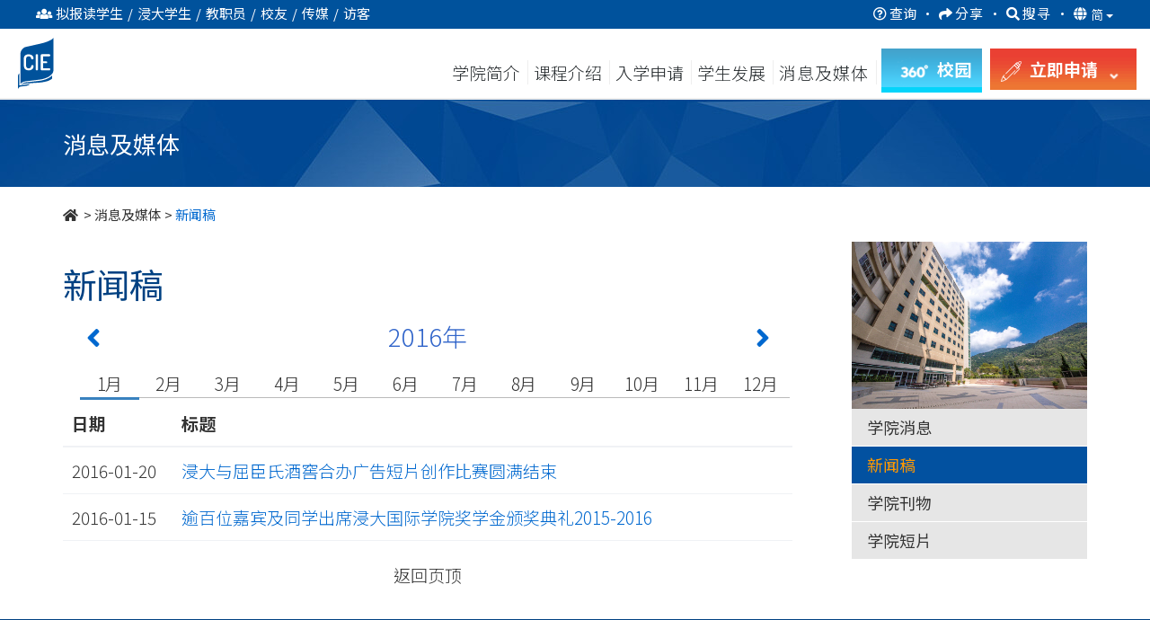

--- FILE ---
content_type: text/html; charset=UTF-8
request_url: https://www.cie.hkbu.edu.hk/main/sc/college_news/press_release/201601/
body_size: 21901
content:
<!DOCTYPE html>
<html lang="zh-Hans">
    <head>
        
<base href="https://www.cie.hkbu.edu.hk/main/">

<meta http-equiv="content-language" content="zh-Hans" />
<link rel="alternate" href="https://www.cie.hkbu.edu.hk/main/en/college_news/press_release/201601/" hreflang="x-default" />
<link rel="alternate" href="https://www.cie.hkbu.edu.hk/main/en/college_news/press_release/201601/" hreflang="en"        />
<link rel="alternate" href="https://www.cie.hkbu.edu.hk/main/tc/college_news/press_release/201601/" hreflang="zh-Hant"   />
<link rel="alternate" href="https://www.cie.hkbu.edu.hk/main/sc/college_news/press_release/201601/" hreflang="zh-Hans"   />
<link rel="canonical" href="https://www.cie.hkbu.edu.hk/main/sc/college_news/press_release/201601/" />
<meta property="og:url" content="https://www.cie.hkbu.edu.hk/main/sc/college_news/press_release/201601/">

<meta http-equiv="Content-Type" content="text/html; charset=utf-8">
<meta http-equiv="X-UA-Compatible" content="IE=edge"> 
<meta name="viewport" content="width=device-width, initial-scale=1">
<meta name="geo.region" content="HK" />
<meta name="geo.position" content="22.387687;114.210157" /> 
<meta name="ICBM" content="22.387687, 114.210157" />
<meta name="theme-color" content="#184182">

<!-- Favicon -->
<link rel="apple-touch-icon" sizes="180x180" href="/apple-touch-icon.png">
<link rel="icon" type="image/png" sizes="32x32" href="/favicon-32x32.png">
<link rel="icon" type="image/png" sizes="16x16" href="/favicon-16x16.png">
<link rel="mask-icon" href="/safari-pinned-tab.svg" color="#004182">

<!-- CSS -->
<link rel="preconnect" href="https://fonts.gstatic.com">
<link href="https://fonts.googleapis.com/css2?family=Lato:wght@400;700&family=Noto+Sans+SC:wght@300;400;500;700&family=Noto+Sans+TC:wght@300;400;500;700&display=swap" rel="stylesheet"> 
<link rel="stylesheet" href="https://use.fontawesome.com/releases/v5.0.9/css/all.css" integrity="sha384-5SOiIsAziJl6AWe0HWRKTXlfcSHKmYV4RBF18PPJ173Kzn7jzMyFuTtk8JA7QQG1" crossorigin="anonymous">

<!-- FAQ -->
<link rel='stylesheet' type='text/css' href='css/faq.min.css'>


<script src="https://cdnjs.cloudflare.com/ajax/libs/jquery/3.6.0/jquery.min.js" integrity="sha512-894YE6QWD5I59HgZOGReFYm4dnWc1Qt5NtvYSaNcOP+u1T9qYdvdihz0PPSiiqn/+/3e7Jo4EaG7TubfWGUrMQ==" crossorigin="anonymous" referrerpolicy="no-referrer"></script>
<script type="text/javascript" src="/common/js/webp-detect.js"></script>


<link rel="stylesheet" href="https://stackpath.bootstrapcdn.com/bootstrap/3.4.1/css/bootstrap.min.css" integrity="sha384-HSMxcRTRxnN+Bdg0JdbxYKrThecOKuH5zCYotlSAcp1+c8xmyTe9GYg1l9a69psu" crossorigin="anonymous">
<script src="https://stackpath.bootstrapcdn.com/bootstrap/3.4.1/js/bootstrap.min.js" integrity="sha384-aJ21OjlMXNL5UyIl/XNwTMqvzeRMZH2w8c5cRVpzpU8Y5bApTppSuUkhZXN0VxHd" crossorigin="anonymous"></script>



<script src="https://www.googleoptimize.com/optimize.js?id=GTM-56Q4BHS"></script>

<link rel="stylesheet" type="text/css" href="css/jquery.mmenu.all.min.css?v=1.2"/>
<script type="text/javascript" src="js/jquery.mmenu.min.all.js"></script>



<link rel="stylesheet" type="text/css" href="css/master.min.css?v=3.35"/ >


<!-- Global site tag (gtag.js) - Google Analytics -->
<script async src="https://www.googletagmanager.com/gtag/js?id=UA-47564766-1"></script>
<script>
  window.dataLayer = window.dataLayer || [];
  function gtag(){dataLayer.push(arguments);}
  gtag('js', new Date());

  gtag('config', 'UA-47564766-1');
  //ga4 2023-01-04 Yin
  gtag('config', 'G-BSYCDGEPCF');
  
  (function(i,s,o,g,r,a,m){i['GoogleAnalyticsObject']=r;i[r]=i[r]||function(){
  (i[r].q=i[r].q||[]).push(arguments)},i[r].l=1*new Date();a=s.createElement(o),
  m=s.getElementsByTagName(o)[0];a.async=1;a.src=g;m.parentNode.insertBefore(a,m)
  })(window,document,'script','//www.google-analytics.com/analytics.js','ga');

  ga('create', 'UA-47564766-1', 'auto');
  ga('send', 'pageview');

  var _gaq = _gaq || [];
  _gaq.push(['_setAccount', 'UA-47564766-1']);
  _gaq.push(['_trackPageview']);
</script>
<!-------------------------------------------------->



<!-- Google Tag Manager -->
<script>(function(w,d,s,l,i){w[l]=w[l]||[];w[l].push({'gtm.start':
new Date().getTime(),event:'gtm.js'});var f=d.getElementsByTagName(s)[0],
j=d.createElement(s),dl=l!='dataLayer'?'&l='+l:'';j.async=true;j.src=
'https://www.googletagmanager.com/gtm.js?id='+i+dl;f.parentNode.insertBefore(j,f);
})(window,document,'script','dataLayer','GTM-K7D76NH');</script>
<!-- End Google Tag Manager -->

<!-- Google Tag Manager -->
<script>(function(w,d,s,l,i){w[l]=w[l]||[];w[l].push({'gtm.start':
new Date().getTime(),event:'gtm.js'});var f=d.getElementsByTagName(s)[0],
j=d.createElement(s),dl=l!='dataLayer'?'&l='+l:'';j.async=true;j.src=
'https://www.googletagmanager.com/gtm.js?id='+i+dl;f.parentNode.insertBefore(j,f);
})(window,document,'script','dataLayer','GTM-KWCSJWMJ');</script>
<!-- End Google Tag Manager -->


<!-- Global site tag (gtag.js) - Google Analytics -->
<script async src="https://www.googletagmanager.com/gtag/js?id=UA-193125558-1"></script>
<script>
  window.dataLayer = window.dataLayer || [];
  function gtag(){dataLayer.push(arguments);}
  gtag('js', new Date());

  gtag('config', 'UA-193125558-1');
</script>


<script>
if(typeof(ga) == 'undefined') {
	function ga() {
		console.log('dummy ga()');
	}
}
if(typeof(gtag) == 'undefined'){
	function gtag() {
		console.log('dummy gtag()');
	}
}

function gtag_event(action, category, label){
	gtag('event', action, {
	  'event_category' : category,
	  'event_label' : label
	});
}
</script>
	
        
        <link rel="stylesheet" type="text/css" href="css/college_news.min.css">
    </head>
    <body>
		<div id="page">
		<!-- mmenu -->
		
<!-- Google Tag Manager (noscript) -->
<noscript><iframe src="https://www.googletagmanager.com/ns.html?id=GTM-K7D76NH"
height="0" width="0" style="display:none;visibility:hidden"></iframe></noscript>
<!-- End Google Tag Manager (noscript) -->

<!-- Google Tag Manager (noscript) -->
<noscript><iframe src=https://www.googletagmanager.com/ns.html?id=GTM-KWCSJWMJ
height="0" width="0" style="display:none;visibility:hidden"></iframe></noscript>
<!-- End Google Tag Manager (noscript) -->




<a href="/main/sc/college_news/press_release/201601/#skipToMain" style="position:absolute;top:-999px">跳到主要內容</a>

<div class="switch_box_mmenu">
	<div id="top_menu_sticky" class="navbar-fixed-top">
		<a href="#mmenu">
			<span style="position:absolute; top:-9999px">
									目录
							</span>
			<i class="fas fa-bars" style="font-size:28px; padding: 6px 0;"></i>
		</a>
		<div class='header_btn'>
			<style>
			
				.main-no-clear{display:none;}

			</style>
			
				
<script>
	// Picture element HTML5 shiv
	document.createElement( "picture" );
</script>
<script type="text/javascript" src="/common/logo/picturefill.min.js" async></script>

<style type="text/css">
.common_logo{margin-top: 3px;}
.mobile_logo{}

.common_logo a{text-decoration:none !important; display:inline-block;}
.common_logo.checking a{border:1px solid;}
.common_logo picture{margin-right:35px;}
.common_logo img{border:none; height:52px !important; width:auto;}


.mobile_logo{display:none;}
.mobile_logo{padding:5px;}
.mobile_logo a{text-decoration:none !important;}
.mobile_logo img{height:39px; width:auto;}
.mobile_logo span{margin:0px 10px;}
</style>

<div class="common_logo">
	<a href="//www.hkbu.edu.hk/zh_cn.html" target="_blank">
		<picture>
			<source srcset="/common/logo/images/hkbu.svg" type="image/svg+xml">
			<img src="/common/logo/images/hkbu.png" srcset="/common/logo/images/hkbu.png 1x, /common/logo/images/hkbu@2x.png 2x" alt="香港浸會大學 HONG KONG BAPTIST UNIVERSITY" style="height: 52px !important;padding-bottom: 4px;    box-sizing: border-box;">
		</picture>
	</a>
	<a href="//www.cie.hkbu.edu.hk/main/sc/" >
		<picture>
			<source srcset="/common/logo/images/cie.svg" type="image/svg+xml">
			<img src="/common/logo/images/cie.png" srcset="/common/logo/images/cie.png 1x, /common/logo/images/cie@2x.png 2x" alt="國際學院 COLLEGE OF INTERNATIONAL EDUCATION" 
		</picture>
			</a>
</div>

<div class="mobile_logo">
	<a href="//www.cie.hkbu.edu.hk/main/sc/" >
		<picture>
			<source srcset="/common/logo/images/cie_mobile_white.svg" type="image/svg+xml">
			<img src="/common/logo/images/cie_mobile_white.png" srcset="/common/logo/images/cie_mobile_white.png 1x, /common/logo/images/cie_mobile_white@2x.png 2x" alt="國際學院 COLLEGE OF INTERNATIONAL EDUCATION">
		</picture>
			</a>
</div>

<div class="main-no-clear"style="clear:both"></div>

<script type="text/javascript">
var w = document.documentElement.clientWidth || document.body.clientWidth;
if(w < 992){
	var x = document.getElementsByClassName("common_logo");
	for(var i=0; i<x.length; i++){
		x[i].style.display = "none";
		if(window.location.href.indexOf("/main/")!==-1)
			document.getElementsByClassName("mobile_logo")[i].style.display = "inline";
		else
			document.getElementsByClassName("mobile_logo")[i].style.display = "block";
	}
}		

window.addEventListener('resize', function(){
	var w = document.documentElement.clientWidth || document.body.clientWidth;
	var x = document.getElementsByClassName("common_logo");
	for(var i=0; i<x.length; i++){
		if(w < 992){
			x[i].style.display = "none";
			if(window.location.href.indexOf("/main/")!==-1)
				document.getElementsByClassName("mobile_logo")[i].style.display = "inline";
			else
				document.getElementsByClassName("mobile_logo")[i].style.display = "block";
		} else {
			x[i].style.display = "block";
			document.getElementsByClassName("mobile_logo")[i].style.display = "none";
		}
	}
});
</script>
		
				<span>
										<a href="javascript:void(0)" class="highlight_btn" id="apply_now_btn" target="_self"  onclick="gtag_event('Button','MainNavigation',  'Apply Now Button');">
						<span>
							<img src="images/common/header/apply_now_icon.png" srcset="images/common/header/apply_now_icon@2x.png 2x" alt="apply now"/>
															立即申請
														<i class="fas fa-angle-right down"></i>
						</span>
					</a>
					<div class="apply_now">
						<a href="/admissions/associate-degree/sc/home?utm_source=main_tags_apply_now&utm_medium=online&utm_campaign=admissions-ad" target="_blank">
							<picture >
								<!-- <source srcset="images/common/header/apply_btn/mobile_hd.webp 1x, images/common/header/apply_btn/AD@2x.webp 2x" type="image/webp"> -->
								<img src="images/common/header/apply_btn/mobile_hd.jpg" srcset="images/common/header/apply_btn/mobile_hd.jpg 1x, images/common/header/apply_btn/mobile_hd@2x.jpg 2x" alt="高級文憑課程"/>
							</picture>
							<div>
									<span class="smalltext">&nbsp;</span><br>
																			高级文凭课程
																	<picture>
									<source srcset="images/common/header/apply_btn/arrow.svg" type="image/svg+xml">
									<img src="images/common/header/apply_btn/arrow.png" srcset="images/common/header/apply_btn/arrow.png 1x, images/common/header/apply_btn/arrow@2x.png 2x" alt="HKBU" class="">
								</picture>
							</div>
						</a>
						<a href="/admissions/associate-degree/sc/home?utm_source=main_tags_apply_now&utm_medium=online&utm_campaign=admissions-ad" target="_blank">
							<picture>
								<!-- <source srcset="images/common/header/apply_btn/AD.webp 1x, images/common/header/apply_btn/AD@2x.webp 2x" type="image/webp"> -->
								<img src="images/common/header/apply_btn/mobile_ad.jpg" srcset="images/common/header/apply_btn/mobile_ad.jpg 1x, images/common/header/apply_btn/mobile_ad@2x.jpg 2x" alt="副学士课程"/>
							</picture>
							<div>
								<span class="smalltext">&nbsp;</span><br>
																	副学士课程
																<picture>
									<source srcset="images/common/header/apply_btn/arrow.svg" type="image/svg+xml">
									<img src="images/common/header/apply_btn/arrow.png" srcset="images/common/header/apply_btn/arrow.png 1x, images/common/header/apply_btn/arrow@2x.png 2x" alt="HKBU" class="">
								</picture>
							</div>
						</a>
						<a href="/admissions/undergraduate/sc/home?utm_source=main_tags_apply_now&utm_medium=online&utm_campaign=admissions-ug" target="_blank">
							<picture>
								<!-- <source srcset="images/common/header/apply_btn/UG.webp 1x, images/common/header/apply_btn/UG@2x.webp 2x" type="image/webp"> -->
								<img src="images/common/header/apply_btn/mobile_ug.jpg" srcset="images/common/header/apply_btn/mobile_ug.jpg 1x, images/common/header/apply_btn/mobile_ug@2x.jpg 2x" alt="自资学士学位课程"/>
							</picture>
							<div>
								<span class="smalltext">&nbsp;</span><br>
																	自资学士学位课程
																<picture>
									<source srcset="images/common/header/apply_btn/arrow.svg" type="image/svg+xml">
									<img src="images/common/header/apply_btn/arrow.png" srcset="images/common/header/apply_btn/arrow.png 1x, images/common/header/apply_btn/arrow@2x.png 2x" alt="HKBU" class="">
								</picture>
							</div>
						</a>
					</div>
				</span>
				<a href="https://resources.cie.hkbu.edu.hk/mini/campus-virtual-tour/en/list" class="highlight_btn" id="campus_btn" target="_blank" onclick="gtag_event('clicked', 'campus-virtual-tour', 'vr360-button')">
					<span>
						<img src="images/common/header/360_ICON2.png" srcset="images/common/header/360_ICON2_2x.png 2x" alt="360">
						<span class="hide-text">
															校園
													</span>
					</span>
				</a>
			
		</div>
	</div>
</div>
<nav id="mmenu">
	<ul>
		<li class="mm-lang">
							<a href="javascript:switchLang('en')" style='display:-webkit-inline-box'>EN</a>
										<a href="javascript:switchLang('tc')" style='display:-webkit-inline-box'>繁</a>
								</li>
		<li style="background-color:#fff; color:#004182"><span>资讯对象</span></li>
			<li class="user_select">
				<span>
					<span class="fa-stack fa-lg fa_wrapper"><i class="fa fa-circle fa-stack-1x circle_bg"></i><i class="fas fa-edit fa-stack-1x fa_style"></i>
					</span>拟报读学生				</span>
				<ul class="user_select_2nd prospective_student">
					<li><a href="sc/about_us"><span class="fa-stack fa-lg fa_wrapper">
							<i class="fa fa-circle fa-stack-1x circle_bg"></i>
							<i class="fas fa-info fa-stack-1x fa_style"></i>
						</span>学院简介</a></li>
					<li><a href="sc/programmes/associate_degree_programme"><span class="fa-stack fa-lg fa_wrapper">
							<i class="fa fa-circle fa-stack-1x circle_bg"></i>
							<i class="fab fa-leanpub fa-stack-1x fa_style"></i>
						</span>副学士课程</a></li>
					<li><a href="sc/programmes/self_funded_undergraduate_programmes"><span class="fa-stack fa-lg fa_wrapper">
							<i class="fa fa-circle fa-stack-1x circle_bg"></i>
							<i class="fas fa-graduation-cap fa-stack-1x fa_style"></i>
						</span>自资学士学位课程</a></li>
					<li><a href="/admissions/ch/ad_application/"><span class="fa-stack fa-lg fa_wrapper">
							<i class="fa fa-circle fa-stack-1x circle_bg"></i>
							<i class="fas fa-edit fa-stack-1x fa_style"></i>
						</span>入学申请资讯</a></li>
					<li><a href="/division/"><span class="fa-stack fa-lg fa_wrapper">
							<i class="fa fa-circle fa-stack-1x circle_bg"></i>
							<i class="fas fa-rss fa-stack-1x fa_style"></i>
						</span>学部专页</a></li>
					<!-- <li><a href="/admissions/ch/ad_articulation/HKDSE"><span class="fa-stack fa-lg fa_wrapper">
							<i class="fa fa-circle fa-stack-1x circle_bg"></i>
							<i class="fas fa-file fa-stack-1x fa_style"></i>
						</span>入学计划</a></li> -->
					<li><a href="sc/admissions/articulation_and_further_studies"><span class="fa-stack fa-lg fa_wrapper">
							<i class="fa fa-circle fa-stack-1x circle_bg"></i>
							<i class="fas fa-external-link-square-alt fa-stack-1x fa_style"></i>
						</span>升学率及进修阶梯</a></li>
					<li><a href="sc/admissions/scholarship"><span class="fa-stack fa-lg fa_wrapper">
							<i class="fa fa-circle fa-stack-1x circle_bg"></i>
							<i class="fas fa-hand-holding-usd fa-stack-1x fa_style"></i>
						</span>奖学金及资助计划</a></li>
					<li><a onClick="displayFAQ(); return false;" style="cursor:pointer"><span class="fa-stack fa-lg fa_wrapper">
							<i class="fa fa-circle fa-stack-1x circle_bg"></i>
							<i class="fas fa-question fa-stack-1x fa_style"></i>
						</span>常见问题</a></li>
				</ul>
			</li>
			<li class="user_select"><span>
					<span class="fa-stack fa-lg fa_wrapper"><i class="fa fa-circle fa-stack-1x circle_bg"></i><i class="fas fa-user fa-stack-1x fa_style"></i>
					</span>浸大学生				</span>
				<ul class="user_select_2nd current_student">
					<li><a href="http://www.hkbu.edu.hk/eng/main/"><span class="fa-stack fa-lg fa_wrapper">
							<i class="fa fa-circle fa-stack-1x circle_bg"></i>
							<i class="fas fa-home fa-stack-1x fa_style"></i>
						</span>香港浸会大学主页</a></li>
					<li><a href="https://cie2.hkbu.edu.hk/"><span class="fa-stack fa-lg fa_wrapper">
							<i class="fa fa-circle fa-stack-1x circle_bg"></i>
							<i class="fas fa-user fa-stack-1x fa_style"></i>
						</span>MyBU-Study</a></li>
					<li><a href="email.php"><span class="fa-stack fa-lg fa_wrapper">
							<i class="fa fa-circle fa-stack-1x circle_bg"></i>
							<i class="fas fa-envelope fa-stack-1x fa_style"></i>
						</span>Webmail</a></li>
					<li><a href="http://scemoodle.hkbu.edu.hk/"><span class="fa-stack fa-lg fa_wrapper">
							<i class="fa fa-circle fa-stack-1x circle_bg"></i>
							<i class="fas fa-desktop fa-stack-1x fa_style"></i>
						</span>网上学习 (Moodle)</a></li>
					<li><a href="/main/sc/special_weather_arrangement/arrangement_of_classes"><span class="fa-stack fa-lg fa_wrapper">
							<i class="fa fa-circle fa-stack-1x circle_bg"></i>
							<i class="fas fa-bolt fa-stack-1x fa_style"></i>
						</span>恶劣天气安排</a></li>
					<li><a href="http://library.hkbu.edu.hk/"><span class="fa-stack fa-lg fa_wrapper">
							<i class="fa fa-circle fa-stack-1x circle_bg"></i>
							<i class="fas fa-book fa-stack-1x fa_style"></i>
						</span>图书馆</a></li>
					<li><a href="/els"><span class="fa-stack fa-lg fa_wrapper">
							<i class="fa fa-circle fa-stack-1x circle_bg"></i>
							<i class="fas fa-comments fa-stack-1x fa_style"></i>
						</span>英语学习支援</a></li>
					<li><a href="/cie/itinfo/" target="_blank">
						<span class="fa-stack fa-lg fa_wrapper">
							<i class="fa fa-circle fa-stack-1x circle_bg"></i>
							<i class="fas fa-wifi fa-stack-1x fa_style"></i>
						</span>资讯科技设施及服务</a></li>
					<li><a href="/main/pdf/Fees_and_Charges_(2025_26).pdf"><span class="fa-stack fa-lg fa_wrapper">
							<i class="fa fa-circle fa-stack-1x circle_bg"></i>
							<i class="fas fa-dollar-sign fa-stack-1x fa_style"></i>
						</span>学费及其他费用</a></li>
					<li><a href="sc/student_development/college_events"><span class="fa-stack fa-lg fa_wrapper">
							<i class="fa fa-circle fa-stack-1x circle_bg"></i>
							<i class="fas fa-sign-out-alt fa-stack-1x fa_style"></i>
						</span>活动报名</a></li>
				</ul>
			</li>
			<li class="user_select"><span>
					<span class="fa-stack fa-lg fa_wrapper"><i class="fa fa-circle fa-stack-1x circle_bg"></i><i class="fas fa-user-circle fa-stack-1x fa_style"></i>
					</span>教职员				</span>
				<ul class="user_select_2nd staff">
					<li><a href="http://www.hkbu.edu.hk/eng/main/"><span class="fa-stack fa-lg fa_wrapper">
							<i class="fa fa-circle fa-stack-1x circle_bg"></i>
							<i class="fas fa-home fa-stack-1x fa_style"></i>
						</span>香港浸会大学主页</a></li>
					<li><a href="http://www.sce.hkbu.edu.hk/?lang=en"><span class="fa-stack fa-lg fa_wrapper">
							<i class="fa fa-circle fa-stack-1x circle_bg"></i>
							<i class="fas fa-arrow-alt-circle-up fa-stack-1x fa_style"></i>
						</span>持续教育学院主页</a></li>
					<li><a href="https://cie2.hkbu.edu.hk/"><span class="fa-stack fa-lg fa_wrapper">
							<i class="fa fa-circle fa-stack-1x circle_bg"></i>
							<i class="fas fa-user fa-stack-1x fa_style"></i>
						</span>MyBU-Study</a></li>
					<li><a href="email.php"><span class="fa-stack fa-lg fa_wrapper">
							<i class="fa fa-circle fa-stack-1x circle_bg"></i>
							<i class="fas fa-envelope fa-stack-1x fa_style"></i>
						</span>Webmail</a></li>
					<li><a href="https://hkbuchtl.qualtrics.com/jfe/form/SV_9QCm9m3FZbMO9r8" target="_blank">
						<span class="fa-stack fa-lg fa_wrapper">
							<i class="fa fa-circle fa-stack-1x circle_bg"></i>
							<i class="fab fa-wpforms fa-stack-1x fa_style"></i>
						</span>临时取消课堂通知</a></li>	
					<li><a href="http://library.hkbu.edu.hk/"><span class="fa-stack fa-lg fa_wrapper">
							<i class="fa fa-circle fa-stack-1x circle_bg"></i>
							<i class="fas fa-book fa-stack-1x fa_style"></i>
						</span>图书馆</a></li>
					<li><a href="/main/sc/special_weather_arrangement/arrangement_of_classes"><span class="fa-stack fa-lg fa_wrapper">
							<i class="fa fa-circle fa-stack-1x circle_bg"></i>
							<i class="fas fa-bolt fa-stack-1x fa_style"></i>
						</span>恶劣天气安排</a></li>
					<li><a href="http://scemoodle.hkbu.edu.hk/"><span class="fa-stack fa-lg fa_wrapper">
							<i class="fa fa-circle fa-stack-1x circle_bg"></i>
							<i class="fas fa-desktop fa-stack-1x fa_style"></i>
						</span>网上学习 (Moodle)</a></li>
					<li><a href="https://www.cie.hkbu.edu.hk/shekmun/intranet"><span class="fa-stack fa-lg fa_wrapper">
							<i class="fa fa-circle fa-stack-1x circle_bg"></i>
							<i class="fas fa-user-circle fa-stack-1x fa_style"></i>
						</span>职员内联网</a></li>
					<li><a href="/cie/itinfo/" target="_blank">
						<span class="fa-stack fa-lg fa_wrapper">
							<i class="fa fa-circle fa-stack-1x circle_bg"></i>
							<i class="fas fa-wifi fa-stack-1x fa_style"></i>
						</span>资讯科技设施及服务</a></li>
				</ul>
				</li>
			<li class="user_select"><span>
					<span class="fa-stack fa-lg fa_wrapper"><i class="fa fa-circle fa-stack-1x circle_bg"></i><i class="fas fa-hands-helping fa-stack-1x fa_style"></i>
					</span>校友				</span>
				<ul class="user_select_2nd alumni">
					<li><a href="sc/alumni"><span class="fa-stack fa-lg fa_wrapper">
							<i class="fa fa-circle fa-stack-1x circle_bg"></i>
							<i class="fas fa-users fa-stack-1x fa_style"></i>
						</span>校友园地</a></li>
										<li><a href="https://www.facebook.com/HKBUCIEAlumni"><span class="fa-stack fa-lg fa_wrapper">
							<i class="fa fa-circle fa-stack-1x circle_bg"></i>
							<i class="fas fa-images fa-stack-1x fa_style"></i>
						</span>国际学院校友 Facebook 专页</a></li>
					<li><a href="sc/alumni/alumni_express"><span class="fa-stack fa-lg fa_wrapper">
							<i class="fa fa-circle fa-stack-1x circle_bg"></i>
							<i class="fas fa-images fa-stack-1x fa_style"></i>
						</span>校友快讯</a></li>
					<li><a href="sc/alumni/alumni_sharing"><span class="fa-stack fa-lg fa_wrapper">
							<i class="fa fa-circle fa-stack-1x circle_bg"></i>
							<i class="fas fa-quote-left fa-stack-1x fa_style"></i>
						</span>校友分享</a></li>
					<li><a href="sc/alumni/alumni_activities"><span class="fa-stack fa-lg fa_wrapper">
							<i class="fa fa-circle fa-stack-1x circle_bg"></i>
							<i class="fas fa-hands-helping fa-stack-1x fa_style"></i>
						</span>校友活动</a></li>
				</ul>
				</li>
			<li class="user_select"><span>
					<span class="fa-stack fa-lg fa_wrapper"><i class="fa fa-circle fa-stack-1x circle_bg"></i><i class="fas fa-bullhorn fa-stack-1x fa_style"></i>
					</span>传媒				</span>
				<ul class="user_select_2nd media">
					<li><a href="sc/college_news/college_news"><span class="fa-stack fa-lg fa_wrapper">
							<i class="fa fa-circle fa-stack-1x circle_bg"></i>
							<i class="fas fa-bullhorn fa-stack-1x fa_style"></i>
						</span>学院消息</a></li>
					<li><a href="sc/college_news/press_release"><span class="fa-stack fa-lg fa_wrapper">
							<i class="fa fa-circle fa-stack-1x circle_bg"></i>
							<i class="fas fa-newspaper fa-stack-1x fa_style"></i>
						</span>新闻稿</a></li>
					<li><a href="sc/college_news/publications"><span class="fa-stack fa-lg fa_wrapper">
							<i class="fa fa-circle fa-stack-1x circle_bg"></i>
							<i class="fas fa-copy fa-stack-1x fa_style"></i>
						</span>学院刊物</a></li>
					<li><a href="sc/college_news/video"><span class="fa-stack fa-lg fa_wrapper">
							<i class="fa fa-circle fa-stack-1x circle_bg"></i>
							<i class="fab fa-youtube fa-stack-1x fa_style"></i>
						</span>学院短片</a></li>
					<li><a href="sc/about_us/welcome_message"><span class="fa-stack fa-lg fa_wrapper">
							<i class="fa fa-circle fa-stack-1x circle_bg"></i>
							<i class="fas fa-info fa-stack-1x fa_style"></i>
						</span>学院简介</a></li>
				</ul>
				</li>
			<li class="user_select"><span>
					<span class="fa-stack fa-lg fa_wrapper"><i class="fa fa-circle fa-stack-1x circle_bg"></i><i class="fas fa-map-marker-alt fa-stack-1x fa_style"></i>
					</span>访客				</span>
				<ul class="user_select_2nd visitors">
					<li><a href="sc/about_us/welcome_message"><span class="fa-stack fa-lg fa_wrapper">
							<i class="fa fa-circle fa-stack-1x circle_bg"></i>
							<i class="fas fa-info fa-stack-1x fa_style"></i>
						</span>学院简介</a></li>
					<li><a href="sc/college_news/publications"><span class="fa-stack fa-lg fa_wrapper">
							<i class="fa fa-circle fa-stack-1x circle_bg"></i>
							<i class="fas fa-copy fa-stack-1x fa_style"></i>
						</span>学院刊物</a></li>
					<li><a href="/main/sc/special_weather_arrangement/arrangement_of_events"><span class="fa-stack fa-lg fa_wrapper">
							<i class="fa fa-circle fa-stack-1x circle_bg"></i>
							<i class="fas fa-bolt fa-stack-1x fa_style"></i>
						</span>恶劣天气安排</a></li>
					<li><a href="/main/sc/about_us/contact_us?tag=Enquiry"><span class="fa-stack fa-lg fa_wrapper">
							<i class="fa fa-circle fa-stack-1x circle_bg"></i>
							<i class="fas fa-question-circle fa-stack-1x fa_style"></i>
						</span>一般查询</a></li>
					<li><a href="/main/sc/about_us/contact_us?tag=FindUs"><span class="fa-stack fa-lg fa_wrapper">
							<i class="fa fa-circle fa-stack-1x circle_bg"></i>
							<i class="fas fa-map-marker-alt fa-stack-1x fa_style"></i>
						</span>前往校园</a></li>
					<li><a href="//resources.cie.hkbu.edu.hk/mini/campus-virtual-tour/sc/list" target="_blank"><span class="fa-stack fa-lg fa_wrapper">
							<i class="fa fa-circle fa-stack-1x circle_bg"></i>
							<i class="fas fa-location-arrow fa-stack-1x fa_style"></i>
						</span>虚拟校园导览</a></li>
				</ul>
			</li>
		<li><span>学院简介</span>
			<ul id="mm_about_us">
				<li><a  onclick="ga('send', 'event', 'MainNavigation(mobile)', 'AboutUs(mobile)', 'WelcomeMessage');"  href="sc/about_us/welcome_message">欢迎辞</a></li>
				<li><a  onclick="ga('send', 'event', 'MainNavigation(mobile)', 'AboutUs(mobile)', 'VisionAndMission');" href="sc/about_us/vision_and_mission">愿景及使命</a></li>
				<li><a  onclick="ga('send', 'event', 'MainNavigation(mobile)', 'AboutUs(mobile)', 'AdministrativeStructure');" href="sc/about_us/academic_administrative_and_committee_structures">学术、行政和委员会结构</a></li>
				<li><a  onclick="ga('send', 'event', 'MainNavigation(mobile)', 'AboutUs(mobile)', 'AdvisoryBodies');" href="sc/about_us/advisory_bodies">諮詢組職</a></li>
				<li><a  onclick="ga('send', 'event', 'MainNavigation(mobile)', 'AboutUs(mobile)', 'QualityAssurance');" href="sc/about_us/quality_assurance">学术素质保证</a></li>
				<li><a  onclick="ga('send', 'event', 'MainNavigation(mobile)', 'AboutUs(mobile)', 'GeneralEduction');" href="sc/about_us/curriculum_features">课程特色</a></li>
				<li><a  onclick="ga('send', 'event', 'MainNavigation(mobile)', 'AboutUs(mobile)', 'CollegeFeatures');" href="sc/about_us/college_features">学院特色 </a></li>
				<li><a  onclick="ga('send', 'event', 'MainNavigation(mobile)', 'AboutUs(mobile)', 'Campus');" href="sc/about_us/campus">校园及设施</a></li>
				<li><a  onclick="ga('send', 'event', 'MainNavigation(mobile)', 'AboutUs(mobile)', 'CampusTour');" href="//resources.cie.hkbu.edu.hk/mini/campus-virtual-tour/sc/list" target="_blank">虚拟校园导览&nbsp; <img src="https://resources.cie.hkbu.edu.hk/mini/campus-virtual-tour/img/360_ICON2.png" srcset="https://resources.cie.hkbu.edu.hk/mini/campus-virtual-tour/img/360_ICON_2x.png 2x" height="50px" style="max-height: 26px;" alt="360"></a></li>
				<li><a  onclick="ga('send', 'event', 'MainNavigation(mobile)', 'AboutUs(mobile)', 'OurStaff');" href="sc/about_us/our_staff">我们的教职员</a></li>
				<li><a  onclick="ga('send', 'event', 'MainNavigation(mobile)', 'AboutUs(mobile)', 'ContactUs');" href="sc/about_us/contact_us">联系我们</a></li>
			</ul>
		</li>
		<li><a href="javascript:programe_menu();" style='display:-webkit-inline-box'><span>课程介绍</span></a></li>
		<li><span>入学申请</span>
			<ul id="mm_admissions">
				<li><a   onclick="ga('send', 'event', 'MainNavigation(mobile)', 'Admission(mobile)', 'Admission_HigherDiploma');"  href="/admissions/associate-degree/sc/home/" target="_blank">高级文凭课程</a></li>
				<li><a   onclick="ga('send', 'event', 'MainNavigation(mobile)', 'Admission(mobile)', 'Admission_AssociateDegree');"  href="/admissions/associate-degree/sc/home/" target="_blank">副学士课程</a></li>
				<li><a   onclick="ga('send', 'event', 'MainNavigation(mobile)', 'Admission(mobile)', 'Admission_UndergraduateDegree');"  href="/admissions/en/ug_home/" target="_blank">自资学士学位课程</a></li>
				<li><a   onclick="ga('send', 'event', 'MainNavigation(mobile)', 'Admission(mobile)', 'Admission_UndergraduateDegree');"  href="sc/admissions/mycie_application" target="_blank">MyCIE Application</a></li>
				<li><a   onclick="ga('send', 'event', 'MainNavigation(mobile)', 'Admission(mobile)', 'Admission_Scheme');"  href="/admissions/sc/ad_articulation/HKDSE" target="_blank">
					入学计划				</a>
				</li>
				<li><a   onclick="ga('send', 'event', 'MainNavigation(mobile)', 'Admission(mobile)', 'Admission_Articulation');"  href="sc/admissions/articulation_and_further_studies">升学率及进修阶梯</a></li>
				<li><a   onclick="ga('send', 'event', 'MainNavigation(mobile)', 'Admission(mobile)', 'Admission_Scholarship');"  href="sc/admissions/scholarship">奖学金及资助计划</a></li>
			</ul>
		</li>
		
								
		
		<li><span>学生发展中心</span>
			<ul id="mm_student_development">
				<li><a onclick="ga('send', 'event', 'MainNavigation(mobile)', 'SDC(mobile)', 'SDC_AboutSDC');"   href="sc/student_development/about_sdc">学生发展中心</a></li>
				<li><a onclick="ga('send', 'event', 'MainNavigation(mobile)', 'SDC(mobile)', 'SDC_Guidance');"    href="sc/student_development/sdc_consult">辅导及咨询服务</a></li>
				<li><a onclick="ga('send', 'event', 'MainNavigation(mobile)', 'SDC(mobile)', 'SDC_Support');"    href="sc/student_development/non_local_student_support">学生支援</a></li>
				<li><a onclick="ga('send', 'event', 'MainNavigation(mobile)', 'SDC(mobile)', 'SDC_Mental');"    href="sc/student_development/wellness_programmes">身心健康活动</a></li>
				<li><a onclick="ga('send', 'event', 'MainNavigation(mobile)', 'SDC(mobile)', 'SDC_WPD');"    href="sc/student_development/whole_person_development">全人发展</a></li>
				<li><a onclick="ga('send', 'event', 'MainNavigation(mobile)', 'SDC(mobile)', 'SDC_AC_Development');"    href="sc/student_development/career_guidance">学业及生涯发展</a></li>
				<li><a onclick="ga('send', 'event', 'MainNavigation(mobile)', 'SDC(mobile)', 'SDC_Club');"    href="sc/student_development/student_organisations">学生组织</a></li>
				<li><a onclick="ga('send', 'event', 'MainNavigation(mobile)', 'SDC(mobile)', 'SDC_Experiential');"    href="sc/student_development/leadership_training">领袖及体验式学习</a></li>
				<li><a onclick="ga('send', 'event', 'MainNavigation(mobile)', 'SDC(mobile)', 'SDC_Achievements');"    href="sc/student_development/student_achievements">学生成就</a></li>
				<li><a onclick="ga('send', 'event', 'MainNavigation(mobile)', 'SDC(mobile)', 'SDC_Scholarship');"    href="sc/admissions/scholarship">奖学金及资助计划</a></li>
				<li><a onclick="ga('send', 'event', 'MainNavigation(mobile)', 'SDC(mobile)', 'SDC_Events');"    href="sc/student_development/college_events">学院活动</a></li>
			</ul>
		</li>
		<li><span>消息及媒体</span>
			<ul id="mm_college_news">
				<li><a onclick="ga('send', 'event', 'MainNavigation(mobile)', 'NewsAndMedia(mobile)', 'NM_CollegeNews');"     href="sc/college_news/college_news">学院消息</a></li>
				<li><a onclick="ga('send', 'event', 'MainNavigation(mobile)', 'NewsAndMedia(mobile)', 'NM_Press');"     href="sc/college_news/press_release">新闻稿</a></li>
				<li><a onclick="ga('send', 'event', 'MainNavigation(mobile)', 'NewsAndMedia(mobile)', 'NM_Publications');"     href="sc/college_news/publications">学院刊物</a></li>
				<li><a onclick="ga('send', 'event', 'MainNavigation(mobile)', 'NewsAndMedia(mobile)', 'NM_video');"     href="sc/college_news/video">学院短片</a></li>
			</ul>
		</li>
	</ul>
</nav>


    <!-- Modal -->
	<div id="program-mmenu-modal" class="modal fade" role="dialog">
		<div class="modal-dialog">

			<!-- Modal content-->
			<div class="modal-content">
				<div class="modal-header" >
					<button type="button" class="close" data-dismiss="modal">&times;</button>
					
				</div>
				<div class="modal-body" style="display: flex;">
					
					<div class="col-lg-12 col-md-12 program-menu2 " style="width:100%;">
						<script>
							$( document ).ready(function() {
								window.programe_menu  = function (){
									mmenu_api.close();
									$('#program-mmenu-modal').modal('show');
								}
								$(".ad-mmenu-btn").click( function(){
									hide_menu("ug");
									hide_menu("hd");
									show_menu("ad");
								});
								$(".ug-mmenu-btn").click( function(){
									hide_menu("ad");
									hide_menu("hd");
									show_menu("ug");
								});
								$(".hd-mmenu-btn").click( function(){
									hide_menu("ug");
									hide_menu("ad");
									show_menu("hd");
								});
								function show_menu(target){
									$("."+target+"-mmenu").removeClass('hide');
									$("."+target+"-mmenu-btn").addClass('hovered');
								}
								function hide_menu(target){
									$("."+target+"-mmenu").addClass('hide');
									$("."+target+"-mmenu-btn").removeClass('hovered');
								}


							});
						</script>
						<style>
							
							:root {
							  --as-color: #267738;
							  --al-color: #b00b1e;
							  --ss-color: #8b00cf;
							  --com-color: #ff5c03;
							  --bus-color: #0052c2;
							  --sce-color: #00529C;
							}
							
							
							.modal-backdrop {
								z-index: -1;
							}
							.menu-body2{
								display: flex;
								
							}
							.flex-box{
								display: flex;
								flex: 1 1 auto!important;
							}
							.flex-col{
								flex-direction: column;
							}
							.division-head2 {
								width: 100%;
								display: block;
								font-family: 'Lato';
								font-weight: bold;
								font-size: 25px;
								margin-top: 38px;
								border-bottom: 5px solid;
								padding-bottom: 7px;
								text-indent: 2px;
								width: 98%;
								line-height: 27px;
							}
							.division-body2{
								width: 100%;	
								display: block;
							}
							

							
							.col-lg-12.program-menu-body2{    padding-right: 0px;    padding-left: 0px;} 
							.col-md-12.program-menu-body2{    padding-right: 0px;    padding-left: 0px;}
							
							.mobile_menu {    
								background: #ebebeb;
								margin-left: 2px;
								margin-right: 2px;
								border-radius: 50px;
								text-align: center;
							}
						
	
							.item-ad, .item-hd, .item-ug{
								display: inline-block;
							}	
						
							.mobile-tab-btn{
								font-size: 15px;
								white-space: pre-wrap;
								font-family: 'Lato';
								font-weight: bold;
								font-style: italic;
								line-height: 20px;
								border-radius: 214px;
								padding: 10px 15px;
							}						
							
							.mobile-tab-btn.focus, .mobile-tab-btn:focus, .mobile-tab-btn:hover {
								color: white !important;
								text-decoration: none;
							}
							
							.hd-mmenu-btn{background-color:#ebebeb;color:#0079C2;}
							.hd-mmenu-btn.hovered {background-color:#0079C2;color:white;}
							.ad-mmenu-btn{background-color:#ebebeb;color:#0350a0;}
							.ad-mmenu-btn.hovered {background-color:#0350a0;color:white;}
							.ug-mmenu-btn{background-color:#ebebeb;color:green;}
							.ug-mmenu-btn.hovered {background-color:green;color:white;}
							
							
								.program-menu-body2 .as .division-head2 , .as .division-head2 a{
									color:  var(--as-color) !important; 
									border-color:  var(--as-color) !important; 
								}

								.program-menu-body2 .al .division-head2 , .al .division-head2 a{
									color:  var(--al-color) !important; 
									border-color:  var(--al-color) !important; 
								}

								.program-menu-body2 .bus .division-head2 , .bus .division-head2 a{
									color:  var(--bus-color) !important; 
									border-color:  var(--bus-color) !important; 
								}

								.program-menu-body2 .com .division-head2 , .com .division-head2 a{
									color:  var(--com-color) !important; 
									border-color:  var(--com-color) !important; 
								}

								.program-menu-body2 .ss .division-head2 , .ss .division-head2 a{
									color:  var(--ss-color) !important; 
									border-color:  var(--ss-color) !important; 
								}
								.program-menu-body2 .sce .division-head2 , .sce .division-head2 a{
									color:  var(--sce-color) !important; 
									border-color:  var(--sce-color) !important; 
								}

								
							
							.ad-mmenu .link{font-size:25px; line-height: 25px; margin-top: 15px;}
							.hd-mmenu .link{font-size:25px; line-height: 25px; margin-top: 15px;}
							
							.ug-mmenu .link{font-size:16px; margin-top: 15px;}
							.ug-mmenu .link .coursename{    font-size: 25px;    white-space: pre-wrap;    line-height: 25px; display:block;}
							
							.division-body2 .link a{
								color: #0068cf;
    							text-decoration: none;
							}
							
						</style>
						<div class="col-lg-12 col-md-12 program-menu-body2">
							
							<div class="row mobile_menu">
								<div class="item-hd ">
									<a class="hd-mmenu-btn btn mobile-tab-btn" onclick="ga('send', 'event', 'MainNavigation', 'Programme', 'HigherDiploma');"><img src="images/menu/icon_hd.png" height="30px"><br>Higher<br>Diploma</a>
									
								</div>
								<div class="item-ad ">
									<a class="ad-mmenu-btn btn mobile-tab-btn hovered" onclick="ga('send', 'event', 'MainNavigation', 'Programme', 'AssociateDegree');" ><img src="images/menu/icon_ad.png" height="30px"><br>Associate<br>Degree</a>
									
								</div>
								<div class="item-ug">
									<a class="ug-mmenu-btn btn mobile-tab-btn" onclick="ga('send', 'event', 'MainNavigation', 'Programme', 'UndergraduateDegree');" ><img src="images/menu/icon_ug.png" height="30px"><br>Self-funded<br>Undergraduate</a>
								
								</div>	
							</div>
							<div class="hd-mmenu menu-body2 flex-col hide">
								<div class="flex-box flex-col bus">	
									<div class="division-head2">
										商学部									</div>
									<div class="division-body2">
																					<div class="link">
												<a href="sc/programmes/higher_diploma_programme/bus/accg?utm_source=programmes-sidenav&utm_medium=link">
																										会计学												</a>
											</div>
																					<div class="link">
												<a href="sc/programmes/higher_diploma_programme/bus/tshm?utm_source=programmes-sidenav&utm_medium=link">
																										旅游及款待业管理												</a>
											</div>
																			</div>
								</div>
								<div class="flex-box flex-col com">	
									<div class="division-head2">
										传理学部									</div>
									<div class="division-body2">
																					<div class="link">
												<a href="sc/programmes/higher_diploma_programme/com/atd?utm_source=programmes-sidenav&utm_medium=link">
																										艺术科技设计												</a>
											</div>
																			</div>
								</div>
							</div>
							<div class="ad-mmenu menu-body2 flex-col">
								<div class="flex-box flex-col as">
									<div class="division-head2 ">
										<a  onclick="ga('send', 'event', 'MainNavigation', 'Programme', 'AppliedScience');"  href="sc/programmes/associate_degree_programme/as">应用科学学部</a>
										</div>
									<div class="division-body2">
																			<div class="link">
											<a href="sc/programmes/associate_degree_programme/as/encs?utm_source=programmes-sidenav&utm_medium=link">
																								环境保育学											</a>
										</div>
																			<div class="link">
											<a href="sc/programmes/associate_degree_programme/as/fint?utm_source=programmes-sidenav&utm_medium=link">
																								金融科技											</a>
										</div>
																			<div class="link">
											<a href="sc/programmes/associate_degree_programme/as/grmg?utm_source=programmes-sidenav&utm_medium=link">
																								地理及资源管理											</a>
										</div>
																			<div class="link">
											<a href="sc/programmes/associate_degree_programme/as/hesc?utm_source=programmes-sidenav&utm_medium=link">
																								健康科学											</a>
										</div>
																			<div class="link">
											<a href="sc/programmes/associate_degree_programme/as/lfsc?utm_source=programmes-sidenav&utm_medium=link">
																								生命科学											</a>
										</div>
																			<div class="link">
											<a href="sc/programmes/associate_degree_programme/as/nufm?utm_source=programmes-sidenav&utm_medium=link">
																								营养与食物管理											</a>
										</div>
																		</div>

								</div>
								<div class="flex-box flex-col al">
									<div class="division-head2">
										<a  onclick="ga('send', 'event', 'MainNavigation', 'Programme', 'Art&Language');"  href="sc/programmes/associate_degree_programme/al">人文及语言学部</a>
									</div>
									<div class="division-body2">
																			<div class="link">
											<a href="sc/programmes/associate_degree_programme/al/cpps?utm_source=programmes-sidenav&utm_medium=link">
																								专业中文											</a>
										</div>
																			<div class="link">
											<a href="sc/programmes/associate_degree_programme/al/culs?utm_source=programmes-sidenav&utm_medium=link">
																								文化研究											</a>
										</div>
																			<div class="link">
											<a href="sc/programmes/associate_degree_programme/al/musc?utm_source=programmes-sidenav&utm_medium=link">
																								音乐学											</a>
										</div>
																			<div class="link">
											<a href="sc/programmes/associate_degree_programme/al/peng?utm_source=programmes-sidenav&utm_medium=link">
																								专业传意及英语研究											</a>
										</div>
																			<div class="link">
											<a href="sc/programmes/associate_degree_programme/al/vars?utm_source=programmes-sidenav&utm_medium=link">
																								视觉艺术											</a>
										</div>
																		</div>

								</div>
								<div class="flex-box flex-col bus">
									<div class="division-head2">
										<a  onclick="ga('send', 'event', 'MainNavigation', 'Programme', 'Business');"  href="sc/programmes/associate_degree_programme/bus">商学部</a>
									</div>
									<div class="division-body2">
																			<div class="link">
											<a href="sc/programmes/associate_degree_programme/bus/buad?utm_source=programmes-sidenav&utm_medium=link">
																								工商管理											</a>
										</div>
																			<div class="link">
											<a href="sc/programmes/associate_degree_programme/bus/fmgt?utm_source=programmes-sidenav&utm_medium=link">
																								财务管理											</a>
										</div>
																			<div class="link">
											<a href="sc/programmes/associate_degree_programme/bus/mrtg?utm_source=programmes-sidenav&utm_medium=link">
																								市场学											</a>
										</div>
																			<div class="link">
											<a href="sc/programmes/associate_degree_programme/bus/acty?utm_source=programmes-sidenav&utm_medium=link">
																								专业会计学											</a>
										</div>
																			<div class="link">
											<a href="sc/programmes/associate_degree_programme/bus/tsmg?utm_source=programmes-sidenav&utm_medium=link">
																								旅游及款待业管理											</a>
										</div>
																		</div>

								</div>
								<div class="flex-box flex-col com">	
									<div class="division-head2">
										<a  onclick="ga('send', 'event', 'MainNavigation', 'Programme', 'Communication');"  href="sc/programmes/associate_degree_programme/com">传理学部</a>
									</div>
									<div class="division-body2">
																			<div class="link">
											<a href="sc/programmes/associate_degree_programme/com/crcm?utm_source=programmes-sidenav&utm_medium=link">
																								传理学											</a>
																					</div>
																			<div class="link">
											<a href="sc/programmes/associate_degree_programme/com/cdmd?utm_source=programmes-sidenav&utm_medium=link">
																								创意数码媒体设计											</a>
																					</div>
																			<div class="link">
											<a href="sc/programmes/associate_degree_programme/com/crmw?utm_source=programmes-sidenav&utm_medium=link">
																								创意媒体写作											</a>
																					</div>
																			<div class="link">
											<a href="sc/programmes/associate_degree_programme/com/ftdm?utm_source=programmes-sidenav&utm_medium=link">
																								电影、电视及数码媒体学											</a>
																					</div>
																			<div class="link">
											<a href="sc/programmes/associate_degree_programme/com/jorm?utm_source=programmes-sidenav&utm_medium=link">
																								新闻学											</a>
																					</div>
																			<div class="link">
											<a href="sc/programmes/associate_degree_programme/com/mecm?utm_source=programmes-sidenav&utm_medium=link">
																								媒体传播											</a>
																					</div>
																			<div class="link">
											<a href="sc/programmes/associate_degree_programme/com/nccm?utm_source=programmes-sidenav&utm_medium=link">
																								新闻与文化传播											</a>
											<sup style="color:#f90;font-size:12px;font-weight:700">NEW</sup>										</div>
																		</div>
								</div>
								<div class="flex-box flex-col ss">
									<div class="division-head2">
										<a  onclick="ga('send', 'event', 'MainNavigation', 'Programme', 'SocialScience');"  href="sc/programmes/associate_degree_programme/ss">社会科学学部</a>
									</div>
									<div class="division-body2">
																			<div class="link">
											<a href="sc/programmes/associate_degree_programme/ss/apss?utm_source=programmes-sidenav&utm_medium=link">
																								应用社会服务											</a>
										</div>
																			<div class="link">
											<a href="sc/programmes/associate_degree_programme/ss/hhks?utm_source=programmes-sidenav&utm_medium=link">
																								历史及香港研究											</a>
										</div>
																			<div class="link">
											<a href="sc/programmes/associate_degree_programme/ss/pphi?utm_source=programmes-sidenav&utm_medium=link">
																								实践哲学											</a>
										</div>
																			<div class="link">
											<a href="sc/programmes/associate_degree_programme/ss/psyg?utm_source=programmes-sidenav&utm_medium=link">
																								心理学											</a>
										</div>
																			<div class="link">
											<a href="sc/programmes/associate_degree_programme/ss/spps?utm_source=programmes-sidenav&utm_medium=link">
																								社会及公共政策研究											</a>
										</div>
																			<div class="link">
											<a href="sc/programmes/associate_degree_programme/ss/sows?utm_source=programmes-sidenav&utm_medium=link">
																								社会与健康研究											</a>
										</div>
																			<div class="link">
											<a href="sc/programmes/associate_degree_programme/ss/sods?utm_source=programmes-sidenav&utm_medium=link">
																								社會學與數碼社會											</a>
										</div>
																			<div class="link">
											<a href="sc/programmes/associate_degree_programme/ss/sprs?utm_source=programmes-sidenav&utm_medium=link">
																								运动及康乐学											</a>
										</div>
																		</div>

								</div>
								
								
							</div>
							<div class="ug-mmenu menu-body2 flex-col hide">
								<div class="flex-box flex-col as">
									<div class="division-head2 ">
										应用科学学部									</div>
									<div class="division-body2">
																			<div class="link">
											<a href="/main/sc/programmes/self_funded_undergraduate_programmes/asci/erm?utm_source=programmes-sidenav&utm_medium=link">
												环境及资源管理社会科学学士<span>（荣誉）学位</span>											</a>
										</div>
																		</div>

								</div>
								<div class="flex-box flex-col al">
									<div class="division-head2">
										人文及语言学部									</div>
									<div class="division-body2">
																			<div class="link">
											<a href="/main/sc/programmes/self_funded_undergraduate_programmes/arts/csci?utm_source=programmes-sidenav&utm_medium=link">
												文化研究及创意产业文学士<span>（荣誉）学位</span>											</a>
										</div>
																		</div>

								</div>
								<div class="flex-box flex-col bus">
									<div class="division-head2">
										商学部									</div>
									<div class="division-body2">
																			<div class="link">
											<a href="/main/sc/programmes/self_funded_undergraduate_programmes/bus/acct?utm_source=programmes-sidenav&utm_medium=link">
												会计学商学士<span>（荣誉）学位</span>											</a>
										</div>
																			<div class="link">
											<a href="/main/sc/programmes/self_funded_undergraduate_programmes/bus/hrm?utm_source=programmes-sidenav&utm_medium=link">
												人力资源管理学商学士<span>（荣誉）学位</span>											</a>
										</div>
																			<div class="link">
											<a href="/main/sc/programmes/self_funded_undergraduate_programmes/bus/mkg?utm_source=programmes-sidenav&utm_medium=link">
												市场学商学士<span>（荣誉）学位</span>											</a>
										</div>
																		</div>

								</div>
								<div class="flex-box flex-col com">
									<div class="division-head2">
										传理学部									</div>
									<div class="division-body2">
																			<div class="link">
											<a href="/main/sc/programmes/self_funded_undergraduate_programmes/comf/ftnm?utm_source=programmes-sidenav&utm_medium=link">
												新媒体及影视创意写作文学士<span>（荣誉）学位</span>											</a>
										</div>
																			<div class="link">
											<a href="/main/sc/programmes/self_funded_undergraduate_programmes/comf/icm?utm_source=programmes-sidenav&utm_medium=link">
												综合传播管理学社会科学学士<span>（荣誉）学位</span>											</a>
										</div>
																			<div class="link">
											<a href="/main/sc/programmes/self_funded_undergraduate_programmes/comf/msc?utm_source=programmes-sidenav&utm_medium=link">
												媒体及社会传播社会科学学士<span>（荣誉）学位</span>											</a>
										</div>
																		</div>
								</div>
								<div class="flex-box flex-col ss">
									<div class="division-head2">
										社会科学学部									</div>
									<div class="division-body2">
																			<div class="link">
											<a href="/main/sc/programmes/self_funded_undergraduate_programmes/ssoc/psy?utm_source=programmes-sidenav&utm_medium=link">
												心理学社会科学学士<span>（荣誉）学位</span>											</a>
										</div>
																			<div class="link">
											<a href="/main/sc/programmes/self_funded_undergraduate_programmes/ssoc/sp?utm_source=programmes-sidenav&utm_medium=link">
												社会政策社会科学学士<span>（荣誉）学位</span>											</a>
										</div>
																			<div class="link">
											<a href="/main/sc/programmes/self_funded_undergraduate_programmes/ssoc/srl?utm_source=programmes-sidenav&utm_medium=link">
												运动及康乐领袖学社会科学学士<span>（荣誉）学位</span>											</a>
										</div>
																		</div>
								</div>
								<div class="flex-box flex-col sce">
									<div class="division-head2">
										由持续教育学院提供的学士学位课程									</div>
									<div class="division-body2">
																			<div class="link">
											<a href="https://www.sce.hkbu.edu.hk/sc/programme/bachelor-education-honours-early-childhood-education/?utm_source=programmes-sidenav&utm_medium=link">
												幼儿教育学教育学士<span>（荣誉）学位</span>											</a>
										</div>
																			<div class="link">
											<a href="https://www.sce.hkbu.edu.hk/sc/programme/bachelor-of-nursing-honours/?utm_source=programmes-sidenav&utm_medium=link">
												护理学学士<span>（荣誉）学位</span>											</a>
										</div>
																		</div>
								</div>
								
							</div>
						</div>
					</div>
				</div>

			</div>

			
		</div>
  	</div>


		<!-- header -->
        <!-- header -->
<header class='switch_box'>

<div id="top_tools_bar" class="col-lg-12 col-md-12"><!-- top wrapper -->
	<!-- sub nav -->
	<div id="top_text_menu">
		<ul style="width:700px; float:left">
			<!-- left -->
			<li class="follow_btn_container" style="margin-left:40px"></li> 
			</li>
			<li>
				<i class="fas fa-users" style="color: #fff;"></i>
				<a href="javascript:void(0)" class="sub_nav_btn">拟报读学生</a>
				<ul class="sub_menu header_user_type prospective_student">
					<li>
						<h3 class="h3_color">拟报读学生												</h3> 
					</li>
					<li class="header_user_type_box">
						<div class="col-md-4" style="height: 170px; border-right: 1px solid #ccc">
							<ul>
								<li><a href="sc/about_us">
									<span class="fa-stack fa-lg fa_wrapper">
										<i class="fa fa-circle fa-stack-1x circle_bg"></i>
										<i class="fas fa-info fa-stack-1x fa_style"></i>
									</span>学院简介</a></li>
								<li><a href="sc/programmes/associate_degree_programme">
									<span class="fa-stack fa-lg fa_wrapper">
										<i class="fa fa-circle fa-stack-1x circle_bg"></i>
										<i class="fab fa-leanpub fa-stack-1x fa_style"></i>
									</span>副学士课程</a></li>
								<li><a href="sc/programmes/self_funded_undergraduate_programmes">
									<span class="fa-stack fa-lg fa_wrapper">
										<i class="fa fa-circle fa-stack-1x circle_bg"></i>
										<i class="fas fa-graduation-cap fa-stack-1x fa_style"></i>
									</span>自资学士学位课程</a></li>
								<li><a href="/admissions/sc/ad_application/" target="_blank">
									<span class="fa-stack fa-lg fa_wrapper">
										<i class="fa fa-circle fa-stack-1x circle_bg"></i>
										<i class="fas fa-edit fa-stack-1x fa_style"></i>
									</span>入学申请资讯</a></li>
								<li><a href="/division/" target="_blank">
									<span class="fa-stack fa-lg fa_wrapper">
										<i class="fa fa-circle fa-stack-1x circle_bg"></i>
										<i class="fas fa-rss fa-stack-1x fa_style"></i>
									</span>学部专页</a></li>
							</ul>
						</div>
						<div class="col-md-4">
							<ul>
								<!-- <li><a href="/admissions/sc/ad_articulation/HKDSE" target="_blank">
									<span class="fa-stack fa-lg fa_wrapper">
										<i class="fa fa-circle fa-stack-1x circle_bg"></i>
										<i class="fas fa-file fa-stack-1x fa_style"></i>
									</span>入学计划</a></li> -->
								<li><a href="sc/admissions/articulation_and_further_studies">
									<span class="fa-stack fa-lg fa_wrapper">
										<i class="fa fa-circle fa-stack-1x circle_bg"></i>
										<i class="fas fa-external-link-square-alt fa-stack-1x fa_style"></i>
									</span>升学率及进修阶梯</a></li>
								<li><a href="sc/admissions/scholarship">
									<span class="fa-stack fa-lg fa_wrapper">
										<i class="fa fa-circle fa-stack-1x circle_bg"></i>
										<i class="fas fa-hand-holding-usd fa-stack-1x fa_style"></i>
									</span>奖学金及资助计划</a></li>
								<li><a href="javascript:displayFAQ();">
									<span class="fa-stack fa-lg fa_wrapper">
										<i class="fa fa-circle fa-stack-1x circle_bg"></i>
										<i class="fas fa-question fa-stack-1x fa_style"></i>
									</span>常见问题</a></li>
								<li><a href="/main/sc/special_weather_arrangement/arrangement_of_admissions">
									<span class="fa-stack fa-lg fa_wrapper">
										<i class="fa fa-circle fa-stack-1x circle_bg"></i>
										<i class="fas fa-bolt fa-stack-1x fa_style"></i>
									</span>恶劣天气安排</a></li>
							</ul>
						</div>
					</li>
				</ul>
				<span class="divider_dot">/</span>
			</li>
			<li>
				<a href="javascript:void(0)" class="sub_nav_btn">浸大学生</a>
				<ul class="sub_menu header_user_type current_student">
					<li>
						<h3 class="h3_color">浸大学生</h3>
					</li>
					<li class="header_user_type_box">
						<div class="col-md-4" style="height: 170px; border-right: 1px solid #ccc">
							<ul>
								<li><a href="https://www.hkbu.edu.hk/zh_cn.html" target="_blank">
									<span class="fa-stack fa-lg fa_wrapper">
										<i class="fa fa-circle fa-stack-1x circle_bg"></i>
										<i class="fas fa-home fa-stack-1x fa_style"></i>
									</span>香港浸会大学主页</a></li>
								<li><a href="https://cie2.hkbu.edu.hk/" target="_blank">
									<span class="fa-stack fa-lg fa_wrapper">
										<i class="fa fa-circle fa-stack-1x circle_bg"></i>
										<i class="fas fa-user fa-stack-1x fa_style"></i>
									</span>MyBU-Study</a></li>
								<li><a href="email.php" target="_blank">
									<span class="fa-stack fa-lg fa_wrapper">
										<i class="fa fa-circle fa-stack-1x circle_bg"></i>
										<i class="fas fa-envelope fa-stack-1x fa_style"></i>
									</span>Webmail</a></li>
								<li><a href="http://scemoodle.hkbu.edu.hk/" target="_blank">
									<span class="fa-stack fa-lg fa_wrapper">
										<i class="fa fa-circle fa-stack-1x circle_bg"></i>
										<i class="fas fa-desktop fa-stack-1x fa_style"></i>
									</span>网上学习 (Moodle)</a></li>
								<li><a href="/main/sc/special_weather_arrangement/arrangement_of_classes">
									<span class="fa-stack fa-lg fa_wrapper">
										<i class="fa fa-circle fa-stack-1x circle_bg"></i>
										<i class="fas fa-bolt fa-stack-1x fa_style"></i>
									</span>恶劣天气安排</a></li>
							</ul>
						</div>
						<div class="col-md-4">
							<ul>
								<li><a href="http://library.hkbu.edu.hk/" target="_blank">
									<span class="fa-stack fa-lg fa_wrapper">
										<i class="fa fa-circle fa-stack-1x circle_bg"></i>
										<i class="fas fa-book fa-stack-1x fa_style"></i>
									</span>图书馆</a></li>
								<li><a href="/els" target="_blank">
									<span class="fa-stack fa-lg fa_wrapper">
										<i class="fa fa-circle fa-stack-1x circle_bg"></i>
										<i class="fas fa-comments fa-stack-1x fa_style"></i>
									</span>英语学习支援</a></li>
								<li><a href="/cie/itinfo/" target="_blank">
									<span class="fa-stack fa-lg fa_wrapper">
										<i class="fa fa-circle fa-stack-1x circle_bg"></i>
										<i class="fas fa-wifi fa-stack-1x fa_style"></i>
									</span>资讯科技设施及服务</a></li>
								<li><a href="/main/pdf/Fees_and_Charges_(2025_26).pdf" target="_blank">
									<span class="fa-stack fa-lg fa_wrapper">
										<i class="fa fa-circle fa-stack-1x circle_bg"></i>
										<i class="fas fa-dollar-sign fa-stack-1x fa_style"></i>
									</span>学费及其他费用</a></li>
								<li><a href="sc/student_development/college_events">
									<span class="fa-stack fa-lg fa_wrapper">
										<i class="fa fa-circle fa-stack-1x circle_bg"></i>
										<i class="fas fa-sign-out-alt fa-stack-1x fa_style"></i>
									</span>活动报名</a></li>
							</ul>
						</div>
					</li>
				</ul>
				<span class="divider_dot">/</span>
			</li>
			<li>
				<a href="javascript:void(0)" class="sub_nav_btn">教职员</a>
				<ul class="sub_menu header_user_type staff">
					<li>
						<h3 class="h3_color">教职员</h3>
					</li>
					<li class="header_user_type_box">
						<div class="col-md-4" style="height: 170px; border-right: 1px solid #ccc">
							<ul>
								<li><a href="https://www.hkbu.edu.hk/zh_cn.html" target="_blank">
									<span class="fa-stack fa-lg fa_wrapper">
										<i class="fa fa-circle fa-stack-1x circle_bg"></i>
										<i class="fas fa-home fa-stack-1x fa_style"></i>
									</span>香港浸会大学主页</a></li>
								<li><a href="http://www.sce.hkbu.edu.hk/sc" target="_blank">
									<span class="fa-stack fa-lg fa_wrapper">
										<i class="fa fa-circle fa-stack-1x circle_bg"></i>
										<i class="fas fa-arrow-alt-circle-up fa-stack-1x fa_style"></i>
									</span>持续教育学院主页</a></li>
								<li><a href="https://cie2.hkbu.edu.hk/" target="_blank">
									<span class="fa-stack fa-lg fa_wrapper">
										<i class="fa fa-circle fa-stack-1x circle_bg"></i>
										<i class="fas fa-user fa-stack-1x fa_style"></i>
									</span>MyBU-Study</a></li>
								<li><a href="email.php" target="_blank">
									<span class="fa-stack fa-lg fa_wrapper">
										<i class="fa fa-circle fa-stack-1x circle_bg"></i>
										<i class="fas fa-envelope fa-stack-1x fa_style"></i>
									</span>Webmail</a></li>
								<li><a href="https://hkbuchtl.qualtrics.com/jfe/form/SV_9QCm9m3FZbMO9r8" target="_blank">
									<span class="fa-stack fa-lg fa_wrapper">
										<i class="fa fa-circle fa-stack-1x circle_bg"></i>
										<i class="fab fa-wpforms fa-stack-1x fa_style"></i>
									</span><span style="">临时取消课堂通知</span></a></li>
							</ul>
						</div>
						<div class="col-md-4">
							<ul>
								<li><a href="http://library.hkbu.edu.hk/" target="_blank">
									<span class="fa-stack fa-lg fa_wrapper">
										<i class="fa fa-circle fa-stack-1x circle_bg"></i>
										<i class="fas fa-book fa-stack-1x fa_style"></i>
									</span>图书馆</a></li>
								<li><a href="/main/sc/special_weather_arrangement/arrangement_of_classes">
									<span class="fa-stack fa-lg fa_wrapper">
										<i class="fa fa-circle fa-stack-1x circle_bg"></i>
										<i class="fas fa-bolt fa-stack-1x fa_style"></i>
									</span>恶劣天气安排</a></li>
								<li><a href="http://scemoodle.hkbu.edu.hk/" target="_blank">
									<span class="fa-stack fa-lg fa_wrapper">
										<i class="fa fa-circle fa-stack-1x circle_bg"></i>
										<i class="fas fa-desktop fa-stack-1x fa_style"></i>
									</span>网上学习 (Moodle)</a></li>
								<li><a href="https://www.cie.hkbu.edu.hk/shekmun/intranet" target="_blank">
									<span class="fa-stack fa-lg fa_wrapper">
										<i class="fa fa-circle fa-stack-1x circle_bg"></i>
										<i class="fas fa-user-circle fa-stack-1x fa_style"></i>
									</span>职员内联网</a></li>
							</ul>
						</div>
					</li>
				</ul>
				<span class="divider_dot">/</span>
			</li>
			<li>
				<a href="javascript:void(0)" class="sub_nav_btn">校友</a>
				<ul class="sub_menu header_user_type alumni">
					<li>
						<h3 class="h3_color">校友													</h3>
					</li>
					<li class="header_user_type_box">
						<div class="col-md-4" style="height: 170px; border-right: 1px solid #ccc">
							<ul>
								<li><a href="sc/alumni">
									<span class="fa-stack fa-lg fa_wrapper">
										<i class="fa fa-circle fa-stack-1x circle_bg"></i>
										<i class="fas fa-users fa-stack-1x fa_style"></i>
									</span>校友园地</a></li>
																<li><a href="https://www.facebook.com/HKBUCIEAlumni" target="_blank">
									<span class="fa-stack fa-lg fa_wrapper">
										<i class="fa fa-circle fa-stack-1x circle_bg"></i>
										<i class="fas fa-images fa-stack-1x fa_style"></i>
									</span>国际学院校友 Facebook 专页</a></li>
								<li><a href="sc/alumni/alumni_express">
									<span class="fa-stack fa-lg fa_wrapper">
										<i class="fa fa-circle fa-stack-1x circle_bg"></i>
										<i class="fas fa-images fa-stack-1x fa_style"></i>
									</span>校友快讯</a></li>
							</ul>
						</div>
						<div class="col-md-4">
							<ul>
								<li><a href="sc/alumni/alumni_sharing">
									<span class="fa-stack fa-lg fa_wrapper">
										<i class="fa fa-circle fa-stack-1x circle_bg"></i>
										<i class="fas fa-quote-left fa-stack-1x fa_style"></i>
									</span>校友分享</a></li>
								<li><a href="sc/alumni/alumni_activities">
									<span class="fa-stack fa-lg fa_wrapper">
										<i class="fa fa-circle fa-stack-1x circle_bg"></i>
										<i class="fas fa-hands-helping fa-stack-1x fa_style"></i>
									</span>校友活动</a></li>
							</ul>
						</div>
					</li>
				</ul>
				<span class="divider_dot">/</span>
			</li>
			<li>
				<a href="javascript:void(0)" class="sub_nav_btn">传媒</a>
				<ul class="sub_menu header_user_type media">
					<li>
						<h3 class="h3_color">传媒													</h3> 
					</li>
					<li class="header_user_type_box">
						<div class="col-md-4" style="height: 170px; border-right: 1px solid #ccc">
							<ul>
								<li><a href="sc/college_news/college_news">
									<span class="fa-stack fa-lg fa_wrapper">
										<i class="fa fa-circle fa-stack-1x circle_bg"></i>
										<i class="fas fa-bullhorn fa-stack-1x fa_style"></i>
									</span>学院消息</a></li>
								<li><a href="sc/college_news/press_release">
									<span class="fa-stack fa-lg fa_wrapper">
										<i class="fa fa-circle fa-stack-1x circle_bg"></i>
										<i class="fas fa-newspaper fa-stack-1x fa_style"></i>
									</span>新闻稿</a></li>
								<li><a href="sc/college_news/publications">
									<span class="fa-stack fa-lg fa_wrapper">
										<i class="fa fa-circle fa-stack-1x circle_bg"></i>
										<i class="fas fa-copy fa-stack-1x fa_style"></i>
									</span>学院刊物</a></li>
							</ul>
						</div>
						<div class="col-md-4">
							<ul>
								<li><a href="sc/college_news/video">
									<span class="fa-stack fa-lg fa_wrapper">
										<i class="fa fa-circle fa-stack-1x circle_bg"></i>
										<i class="fab fa-youtube fa-stack-1x fa_style"></i>
									</span>学院短片</a></li>
								<li><a href="sc/about_us/welcome_message">
									<span class="fa-stack fa-lg fa_wrapper">
										<i class="fa fa-circle fa-stack-1x circle_bg"></i>
										<i class="fas fa-info fa-stack-1x fa_style"></i>
									</span>学院简介</a></li>
							</ul>
						</div>
					</li>
				</ul>
				<span class="divider_dot">/</span>
			</li>
			<li>
				<a href="javascript:void(0)" class="sub_nav_btn">访客</a>
				<ul class="sub_menu header_user_type visitors">
					<li>
						<h3 class="h3_color">访客</h3>
					</li>
					<li class="header_user_type_box">
						<div class="col-md-4" style="height: 170px; border-right: 1px solid #ccc">
							<ul>
								<li><a href="sc/about_us/welcome_message">
									<span class="fa-stack fa-lg fa_wrapper">
										<i class="fa fa-circle fa-stack-1x circle_bg"></i>
										<i class="fas fa-info fa-stack-1x fa_style"></i>
									</span>学院简介</a></li>
								<li><a href="sc/college_news/publications">
									<span class="fa-stack fa-lg fa_wrapper">
										<i class="fa fa-circle fa-stack-1x circle_bg"></i>
										<i class="fas fa-copy fa-stack-1x fa_style"></i>
									</span>学院刊物</a></li>
								<li><a href="/main/sc/special_weather_arrangement/arrangement_of_events">
									<span class="fa-stack fa-lg fa_wrapper">
										<i class="fa fa-circle fa-stack-1x circle_bg"></i>
										<i class="fas fa-bolt fa-stack-1x fa_style"></i>
									</span>恶劣天气安排</a></li>
							</ul>
						</div>
						<div class="col-md-4">
							<ul>
								<li><a href="/main/sc/about_us/contact_us?tag=Enquiry">
									<span class="fa-stack fa-lg fa_wrapper">
										<i class="fa fa-circle fa-stack-1x circle_bg"></i>
										<i class="fas fa-question-circle fa-stack-1x fa_style"></i>
									</span>一般查询</a></li>
								<li><a href="/main/sc/about_us/contact_us?tag=FindUs">
									<span class="fa-stack fa-lg fa_wrapper">
										<i class="fa fa-circle fa-stack-1x circle_bg"></i>
										<i class="fas fa-map-marker-alt fa-stack-1x fa_style"></i>
									</span>前往校园</a></li>
								<li><a href="//resources.cie.hkbu.edu.hk/mini/campus-virtual-tour/sc/list?utm_source=main_user-type&utm_medium=online&utm_campaign=virtual-campus-tour" target="_blank">
									<span class="fa-stack fa-lg fa_wrapper">
										<i class="fa fa-circle fa-stack-1x circle_bg"></i>
										<i class="fas fa-location-arrow fa-stack-1x fa_style"></i>
									</span>虚拟校园导览</a></li>
							</ul>
						</div>
					</li>
				</ul>
			</li>
		</ul>	
			<!-- right -->
		<ul style="text-align:right">
			<li>
				<a href="javascript:void(0)" class="sub_nav_btn">
					<i class="far fa-question-circle"></i>
					查询				</a>
				<ul class="sub_menu_right sub_menu_with_icon">
					<li>
						<a href="javascript:displayFAQ()" style="cursor:pointer"><span class="ss_menu_icon faq"></span><span>常见问题</span></a>
					</li>
					<li>
						<a href="sc/about_us/contact_us"><span class="ss_menu_icon contact_us"></span><span>联系我们</span></a>
					</li>
				</ul>
				<span class="divider_dot">&middot;</span>
			</li>
			<li>
				<a href="javascript:share()">
					<i class="fas fa-share"></i>
					<span  style="letter-spacing:1px" >分享</span>
				</a>
				<span class="divider_dot">&middot;</span>
				<div id="share_box">
					<a href="javascript:share_close()" class="close_btn"><i class="fas fa-times"></i><p>Close</p></a>
					<span></span>
					<span>
						分享此网页						<hr>
						<div class="a2a_kit a2a_kit_size_32 a2a_default_style">
							<a class="a2a_button_facebook"></a>
							<a class="a2a_button_twitter"></a>
							<a class="a2a_button_whatsapp"></a>
							<a class="a2a_dd"></a>
						</div>
					</span>
				</div>
			</li>
			<li class="search_box_trigger">
				<a href="javascript:void(0)" style="color:#fff">
					<i class="fas fa-search" ></i>
					<span  style="letter-spacing:1px" >搜寻</span>
				</a>
				<span class="divider_dot">&middot;</span>
			</li>
			<li id="lang_box" style="margin-right:40px"><i class="fas fa-globe" style="color:#fff"></i>
				<div class="dropdown">
					<button class="btn dropdown-toggle" type="button" data-toggle="dropdown" title="選擇語言">
						簡						<span class="caret"></span>
					</button>
					<ul class="dropdown-menu">
						<li ><a href="javascript:switchLang('en')">English</a></li>
						<li ><a href="javascript:switchLang('tc')">繁體中文</a></li>
						<li style='display:none'><a href="javascript:switchLang('sc')">簡体中文</a></li>
					</ul>
				</div>
			</li>
		</ul>
	</div>
</div>

<!-- search-->
<div id="search_bar">
	<form class="search" action="sc/search" method="post" style="max-width: 60%; margin:0 auto">
		<label for="search_box" style="display:none">Search: </label><input type="text" name="q" class="search_box" id="search_box" value="" placeholder="內頁搜尋"><input type="submit" class="submit_btn" value="搜寻">
	</form>
	<a class="close"><i class="fas fa-times"></i></a>
</div>

<nav id="main_menu" class="row" style="padding:0">
	
	<div id="main_menu_div"><!-- lower wrapper -->
		<div id="top_logo" class="col-lg-4 col-sm-4">
			<style>
			.common_logo img{margin-right:0 !important}
			</style>
			
<script>
	// Picture element HTML5 shiv
	document.createElement( "picture" );
</script>
<script type="text/javascript" src="/common/logo/picturefill.min.js" async></script>

<style type="text/css">
.common_logo{margin-top: 3px;}
.mobile_logo{}

.common_logo a{text-decoration:none !important; display:inline-block;}
.common_logo.checking a{border:1px solid;}
.common_logo picture{margin-right:35px;}
.common_logo img{border:none; height:52px !important; width:auto;}


.mobile_logo{display:none;}
.mobile_logo{padding:5px;}
.mobile_logo a{text-decoration:none !important;}
.mobile_logo img{height:39px; width:auto;}
.mobile_logo span{margin:0px 10px;}
</style>

<div class="common_logo">
	<a href="//www.hkbu.edu.hk/zh_cn.html" target="_blank">
		<picture>
			<source srcset="/common/logo/images/hkbu.svg" type="image/svg+xml">
			<img src="/common/logo/images/hkbu.png" srcset="/common/logo/images/hkbu.png 1x, /common/logo/images/hkbu@2x.png 2x" alt="香港浸會大學 HONG KONG BAPTIST UNIVERSITY" style="height: 52px !important;padding-bottom: 4px;    box-sizing: border-box;">
		</picture>
	</a>
	<a href="//www.cie.hkbu.edu.hk/main/sc/" >
		<picture>
			<source srcset="/common/logo/images/cie.svg" type="image/svg+xml">
			<img src="/common/logo/images/cie.png" srcset="/common/logo/images/cie.png 1x, /common/logo/images/cie@2x.png 2x" alt="國際學院 COLLEGE OF INTERNATIONAL EDUCATION" 
		</picture>
			</a>
</div>

<div class="mobile_logo">
	<a href="//www.cie.hkbu.edu.hk/main/sc/" >
		<picture>
			<source srcset="/common/logo/images/cie_mobile.svg" type="image/svg+xml">
			<img src="/common/logo/images/cie_mobile.png" srcset="/common/logo/images/cie_mobile.png 1x, /common/logo/images/cie_mobile@2x.png 2x" alt="國際學院 COLLEGE OF INTERNATIONAL EDUCATION">
		</picture>
			</a>
</div>

<div class="main-no-clear"style="clear:both"></div>

<script type="text/javascript">
var w = document.documentElement.clientWidth || document.body.clientWidth;
if(w < 1600){
	var x = document.getElementsByClassName("common_logo");
	for(var i=0; i<x.length; i++){
		x[i].style.display = "none";
		if(window.location.href.indexOf("/main/")!==-1)
			document.getElementsByClassName("mobile_logo")[i].style.display = "inline";
		else
			document.getElementsByClassName("mobile_logo")[i].style.display = "block";
	}
}		

window.addEventListener('resize', function(){
	var w = document.documentElement.clientWidth || document.body.clientWidth;
	var x = document.getElementsByClassName("common_logo");
	for(var i=0; i<x.length; i++){
		if(w < 1600){
			x[i].style.display = "none";
			if(window.location.href.indexOf("/main/")!==-1)
				document.getElementsByClassName("mobile_logo")[i].style.display = "inline";
			else
				document.getElementsByClassName("mobile_logo")[i].style.display = "block";
		} else {
			x[i].style.display = "block";
			document.getElementsByClassName("mobile_logo")[i].style.display = "none";
		}
	}
});
</script>
		</div>

		<div id="top_menu" class="col-lg-8 col-md-8">
			<!-- main nav -->
			<div id="main_nav">
				<ul>
					<li class="main_nav_btn">
						<a href="sc/about_us/welcome_message">学院简介</a>
						<ul class="sub_menu sub_menu_right">
							<li><a  onclick="ga('send', 'event', 'MainNavigation', 'AboutUs', 'WelcomeMessage');"  href="sc/about_us/welcome_message">欢迎辞</a></li>
							<li><a  onclick="ga('send', 'event', 'MainNavigation', 'AboutUs', 'VisionAndMission');" href="sc/about_us/vision_and_mission">愿景及使命</a></li>
							<li><a  onclick="ga('send', 'event', 'MainNavigation', 'AboutUs', 'AdministrativeStructure');" href="sc/about_us/academic_administrative_and_committee_structures">学术、行政和委员会结构</a></li>
							<li><a  onclick="ga('send', 'event', 'MainNavigation', 'AboutUs', 'AdvisoryBodies');" href="sc/about_us/advisory_bodies">諮詢組職</a></li>
							<li><a  onclick="ga('send', 'event', 'MainNavigation', 'AboutUs', 'QualityAssurance');" href="sc/about_us/quality_assurance">学术素质保证</a></li>
							<li><a  onclick="ga('send', 'event', 'MainNavigation', 'AboutUs', 'GeneralEduction');" href="sc/about_us/curriculum_features">课程特色</a></li>
							<li><a  onclick="ga('send', 'event', 'MainNavigation', 'AboutUs', 'CollegeFeatures');" href="sc/about_us/college_features">学院特色 </a></li>
							<li><a  onclick="ga('send', 'event', 'MainNavigation', 'AboutUs', 'Campus');" href="sc/about_us/campus">校园及设施</a></li>
							<li><a  onclick="ga('send', 'event', 'MainNavigation', 'AboutUs', 'CampusTour');" href="//resources.cie.hkbu.edu.hk/mini/campus-virtual-tour/sc/list" target="_blank">虚拟校园导览 &nbsp;<img src="images/common/spacer.gif" data-src="/main/images/menu/360highlight.png" data-srcset="/main/images/menu/360highlight.png 2x" height="50px" style="max-height: 24px;margin-top: -5px;" class="lazy" alt="360"></a></li>
							<li><a  onclick="ga('send', 'event', 'MainNavigation', 'AboutUs', 'OurStaff');" href="sc/about_us/our_staff">我们的教职员</a></li>
							<li><a  onclick="ga('send', 'event', 'MainNavigation', 'AboutUs', 'ContactUs');" href="sc/about_us/contact_us">联系我们</a></li>
						</ul>
					</li>
					<li class="main_nav_btn program-menu-btn" tabindex="0" style="font-weight: lighter;">
						课程介绍					</li>
					<li class="main_nav_btn">
						<a href="/admissions/associate-degree/sc/home/">入学申请</a>
						<ul class="sub_menu">
							<li><a   onclick="ga('send', 'event', 'MainNavigation', 'Admission', 'Admission_HigherDiploma');"  href="/admissions/associate-degree/sc/home/" target="_blank">高级文凭课程</a></li>
							<li><a   onclick="ga('send', 'event', 'MainNavigation', 'Admission', 'Admission_AssociateDegree');"  href="/admissions/associate-degree/sc/home/" target="_blank">副学士课程</a></li>
							<li><a   onclick="ga('send', 'event', 'MainNavigation', 'Admission', 'Admission_UndergraduateDegree');"  href="/admissions/en/ug_home/" target="_blank">自资学士学位课程</a></li>
							<li><a   onclick="ga('send', 'event', 'MainNavigation', 'Admission', 'mycie_application');"   href="sc/admissions/mycie_application">MyCIE Application</a></li>
							<!-- <li><a   onclick="ga('send', 'event', 'MainNavigation', 'Admission', 'Admission_Scheme');"  href="/admissions/sc/ad_articulation/HKDSE?tag=seamless" target="_blank">入学计划</a></li> -->
							<li><a   onclick="ga('send', 'event', 'MainNavigation', 'Admission', 'Admission_Articulation');"  href="sc/admissions/articulation_and_further_studies">升学率及进修阶梯</a></li>
							<li><a   onclick="ga('send', 'event', 'MainNavigation', 'Admission', 'Admission_Scholarship');"  href="sc/admissions/scholarship">奖学金及资助计划</a></li>
						</ul>
					</li>
					<li class="main_nav_btn">
						<a href="sc/student_development/about_sdc">学生发展</a>
						<ul class="sub_menu">
							<li><a onclick="ga('send', 'event', 'MainNavigation', 'SDC', 'SDC_AboutSDC');"   href="sc/student_development/about_sdc">关于学生发展中心</a></li>
							<li><a onclick="ga('send', 'event', 'MainNavigation', 'SDC', 'SDC_Guidance');"    href="sc/student_development/sdc_consult">辅导及咨询服务</a></li>
							<li><a onclick="ga('send', 'event', 'MainNavigation', 'SDC', 'SDC_Support');"    href="sc/student_development/non_local_student_support">学生支援</a></li>
							<li><a onclick="ga('send', 'event', 'MainNavigation', 'SDC', 'SDC_WPD');"    href="sc/student_development/whole_person_development">全人发展</a></li>
							
						
							<li><a onclick="ga('send', 'event', 'MainNavigation', 'SDC', 'SDC_Experiential');"    href="sc/student_development/leadership_training">领袖及体验式学习</a></li>
							<li><a onclick="ga('send', 'event', 'MainNavigation', 'SDC', 'SDC_AC_Development');"    href="sc/student_development/career_guidance">学业及生涯发展</a></li>
							<li><a onclick="ga('send', 'event', 'MainNavigation', 'SDC', 'SDC_Internationalisation');"    href="/mini/internationalisation/sc/index/">国际化</a></li>
							
							<li><a onclick="ga('send', 'event', 'MainNavigation', 'SDC', 'SDC_Achievements');"    href="sc/student_development/student_achievements">学生成就</a></li>
							<li><a onclick="ga('send', 'event', 'MainNavigation', 'SDC', 'SDC_Scholarship');"    href="sc/admissions/scholarship">奖学金及资助计划</a></li>
							<li><a onclick="ga('send', 'event', 'MainNavigation', 'SDC', 'SDC_Events');"    href="sc/student_development/college_events">学院活动</a></li>
						</ul>
					</li>
					<li class="main_nav_btn">
						<a href="sc/college_news/college_news">
							<span style="letter-spacing:1px">消息及媒体</span>
						</a>
						<ul class="sub_menu">
							<li><a onclick="ga('send', 'event', 'MainNavigation', 'NewsAndMedia', 'NM_CollegeNews');"     href="sc/college_news/college_news">学院消息</a></li>
							<li><a onclick="ga('send', 'event', 'MainNavigation', 'NewsAndMedia', 'NM_Press');"     href="sc/college_news/press_release">新闻稿</a></li>
							<li><a onclick="ga('send', 'event', 'MainNavigation', 'NewsAndMedia', 'NM_Publications');"     href="sc/college_news/publications">学院刊物</a></li>
							<li><a onclick="ga('send', 'event', 'MainNavigation', 'NewsAndMedia', 'NM_video');"     href="sc/college_news/video">学院短片</a></li>
						</ul>
					</li>
					<li>
						<a href="https://resources.cie.hkbu.edu.hk/mini/campus-virtual-tour/en/list?utm_source=main&utm_medium=online&utm_campaign=virtual-campus-tour" class="highlight_btn" id="campus_btn" target="_blank" onclick="gtag_event('clicked', 'campus-virtual-tour', 'vr360-button')">
							<span>
								<img src="images/common/header/360_ICON2.png" srcset="images/common/header/360_ICON2_2x.png 2x" alt="360">
																	校園
															</span>
						</a>
					</li>
					<li>
												<a href="javascript:void(0)" class="highlight_btn" id="apply_now_btn" target="_self"  onclick="gtag_event('Button','MainNavigation',  'Apply Now Button');">
							<span>
								<img src="images/common/header/apply_now_icon.png" srcset="images/common/header/apply_now_icon@2x.png 2x" alt="apply now"/>
																	立即申請
																<i class="fas fa-angle-right down"></i>
							</span>
						</a>
						<div class="apply_now">
						<a href="/admissions/associate-degree/sc/home?utm_source=main_tags_apply_now&utm_medium=online&utm_campaign=admissions-hd" target="_blank"  onclick="gtag_event('Button','MainNavigation',  'Apply Now Button');">
								<picture>
									<!-- <source srcset="images/common/header/apply_btn/UG.webp 1x, images/common/header/apply_btn/UG@2x.webp 2x" type="image/webp"> -->
									<img src="images/common/header/apply_btn/HD.jpg" srcset="images/common/header/apply_btn/HD.jpg 1x, images/common/header/apply_btn/HD@2x.jpg 2x" alt="高級文憑課程"/>
								</picture>
								<div style="line-height: 1;">
									<style>
										.smalltext{
											font-size: 11px;
										}
									</style>
																			高级文凭课程
																		<picture>
										<source srcset="images/common/header/apply_btn/arrow.svg" type="image/svg+xml">
										<img src="images/common/header/apply_btn/arrow.png" srcset="images/common/header/apply_btn/arrow.png 1x, images/common/header/apply_btn/arrow@2x.png 2x" alt="arrow">
									</picture>
								</div>
							</a>
							<a href="/admissions/associate-degree/sc/home?utm_source=main_tags_apply_now&utm_medium=online&utm_campaign=admissions-ad" target="_blank"  onclick="gtag_event('Button','MainNavigation',  'Apply Now Button');">
								<picture>
									<!-- <source srcset="images/common/header/apply_btn/AD.webp 1x, images/common/header/apply_btn/AD@2x.webp 2x" type="image/webp"> -->
									<img src="images/common/header/apply_btn/AD.jpg" srcset="images/common/header/apply_btn/AD.jpg 1x, images/common/header/apply_btn/AD@2x.jpg 2x" alt="副学士课程"/>
								</picture>
								<div>
																			副学士课程
																		<picture>
										<source srcset="images/common/header/apply_btn/arrow.svg" type="image/svg+xml">
										<img src="images/common/header/apply_btn/arrow.png" srcset="images/common/header/apply_btn/arrow.png 1x, images/common/header/apply_btn/arrow@2x.png 2x" alt="arrow">
									</picture>
								</div>
							</a>
							<a href="/admissions/undergraduate/sc/home?utm_source=main_tags_apply_now&utm_medium=online&utm_campaign=admissions-ug" target="_blank"  onclick="gtag_event('Button','MainNavigation',  'Apply Now Button');">
								<picture>
									<!-- <source srcset="images/common/header/apply_btn/UG.webp 1x, images/common/header/apply_btn/UG@2x.webp 2x" type="image/webp"> -->
									<img src="images/common/header/apply_btn/UG.jpg" srcset="images/common/header/apply_btn/UG.jpg 1x, images/common/header/apply_btn/UG@2x.jpg 2x" alt="自资学士学位课程"/>
								</picture>
								<div>
																			自资学士学位课程
																		<picture>
										<source srcset="images/common/header/apply_btn/arrow.svg" type="image/svg+xml">
										<img src="images/common/header/apply_btn/arrow.png" srcset="images/common/header/apply_btn/arrow.png 1x, images/common/header/apply_btn/arrow@2x.png 2x" alt="arrow">
									</picture>
								</div>
							</a>
						</div>
					</li>
				</ul>
			</div>
		</div>
		

	</div><!-- lower wrapper end -->
	<div class="col-lg-12 col-md-12 program-menu hide">
		<script>
			$( document ).ready(function() {
				//For program
				$(".main_nav_btn.program-menu-btn").hover( function(){
					$(".program-menu").removeClass('hide');
				});
				$(".program-menu-body").hover( function(){
					
				}, function() {
					$(".program-menu").addClass( "hide" );
				});
				$(".main_nav_btn").not(".program-menu-btn").hover( function(){
					$(".program-menu").addClass('hide');
				});

				$(document).keyup(function(e) {
					//for web accessibility tab key selection
					if (e.key === 'Tab'){
						if($(".main_nav_btn.program-menu-btn").is(":focus")) {
							$(".program-menu").removeClass('hide');

						}
						if($(".ad-menu-btn").is(":focus")) {
							ad_menu_hovering();
						}
						if($(".ug-menu-btn").is(":focus")) {
							ug_menu_hovering();
						}
					}
					
				});

				
				$(".ad-menu-btn").on( "mouseover", function() {
					// Set timeout to be a timer which will invoke callback after 1s
					ad_hover_timer = setTimeout(ad_menu_hovering, 500);
					
				}); 
				$(".ad-menu-btn").on( "mouseout ", function() {
					// Clear any timers set to timeout
					clearTimeout(ad_hover_timer);
				});
				

				$(".ug-menu-btn").on( "mouseover", function() {
					// Set timeout to be a timer which will invoke callback after 1s
					ug_hover_timer = setTimeout(ug_menu_hovering, 500);
					
				}); 
				$(".ug-menu-btn").on( "mouseout ", function() {
					// Clear any timers set to timeout
					clearTimeout(ug_hover_timer);
				});
				
				$(".hd-menu-btn").on( "mouseover", function() {
					// Set timeout to be a timer which will invoke callback after 1s
					hd_hover_timer = setTimeout(hd_menu_hovering, 500);
					
				}); 
				$(".hd-menu-btn").on( "mouseout ", function() {
					// Clear any timers set to timeout
					clearTimeout(hd_hover_timer);
				});


				function ad_menu_hovering(){
					hide_menu('ug');
					hide_menu('hd');
					show_menu('ad');
				}
				function ug_menu_hovering(){
					hide_menu('ad');
					hide_menu('hd');
					show_menu('ug');
				}
				function hd_menu_hovering(){
					hide_menu('ad');
					hide_menu('ug');
					show_menu('hd');
				}


				function show_menu(target){
					$("."+target+"-menu").removeClass('hide');
					$("."+target+"-menu-btn").addClass('hovered');
					$("."+target+"-title").removeClass('hide');
					$(".program-menu-top").addClass(target);
				}
				function hide_menu(target){
					$("."+target+"-menu").addClass('hide');
					$("."+target+"-title").addClass('hide');
					$("."+target+"-menu-btn").removeClass('hovered');
					$(".program-menu-top").removeClass(target);
				}

			});
		</script>
		<style>
			
			
		</style>
		<div class="col-lg-12 col-md-12 program-menu-body">	
			
			<div class="row program-menu-top ad">
				
				<div class="col-md-12 text-center">
					<div class="btn-group">
						<!-- <a class="hd-menu-btn " onclick="ga('send', 'event', 'MainNavigation', 'Programme', 'HigherDiploma');" href="sc/programmes/higher_diploma_programme" >高级文凭课程</a> -->
						<a class="hd-menu-btn " onclick="ga('send', 'event', 'MainNavigation', 'Programme', 'HigherDiploma');"  >高级文凭课程</a>
						<a class="ad-menu-btn hovered" onclick="ga('send', 'event', 'MainNavigation', 'Programme', 'AssociateDegree');"   href="sc/programmes/associate_degree_programme">副学士课程</a>
						<a class="ug-menu-btn" onclick="ga('send', 'event', 'MainNavigation', 'Programme', 'UndergraduateDegree');"   href="sc/programmes/self_funded_undergraduate_programmes" >自资学士学位课程</a>
					</div>
				</div>	
				<div class="col-md-12">
					<div class="menu-title">
						<h1 style="margin: revert; position: initial;" class="hd-title hide">高级文凭课程</h1>
						<h1 style="margin: revert; position: initial;" class="ad-title">副学士课程</h1>
						<h1 style="margin: revert; position: initial;" class="ug-title hide">自资学士学位课程</h1>
					</div>
				</div>
			</div>
			<div class="hd-menu menu-body hide">
				<div class="flex-box flex-col bus">
					<div class="division-head">
						商学部					</div>
					<div class="division-body">
											<div class="link accg">
							<a href="sc/programmes/higher_diploma_programme/bus/accg?utm_source=programmes-sidenav&utm_medium=link">
																会计学							</a>
						</div>
											<div class="link tshm">
							<a href="sc/programmes/higher_diploma_programme/bus/tshm?utm_source=programmes-sidenav&utm_medium=link">
																旅游及款待业管理							</a>
						</div>
										</div>

				</div>
				<div class="flex-box flex-col com">
					<div class="division-head">
						传理学部					</div>
					<div class="division-body">
											<div class="link atd">
							<a href="sc/programmes/higher_diploma_programme/com/atd?utm_source=programmes-sidenav&utm_medium=link">
																艺术科技设计							</a>
						</div>
										</div>
				</div>
				<div class="flex-box flex-col"></div>
				<div class="flex-box flex-col"></div>
				<div class="flex-box flex-col"></div>
				
				
			</div>
			<div class="ad-menu menu-body">
				<div class="flex-box flex-col as">
					<div class="division-head ">
						<a  onclick="ga('send', 'event', 'MainNavigation', 'Programme', 'AppliedScience');"  href="sc/programmes/associate_degree_programme/as">应用科学学部</a>
						</div>
					<div class="division-body">
											<div class="link encs">
							<a href="sc/programmes/associate_degree_programme/as/encs?utm_source=programmes-sidenav&utm_medium=link">
																环境保育学							</a>
						</div>
											<div class="link fint">
							<a href="sc/programmes/associate_degree_programme/as/fint?utm_source=programmes-sidenav&utm_medium=link">
																金融科技							</a>
						</div>
											<div class="link grmg">
							<a href="sc/programmes/associate_degree_programme/as/grmg?utm_source=programmes-sidenav&utm_medium=link">
																地理及资源管理							</a>
						</div>
											<div class="link hesc">
							<a href="sc/programmes/associate_degree_programme/as/hesc?utm_source=programmes-sidenav&utm_medium=link">
																健康科学							</a>
						</div>
											<div class="link lfsc">
							<a href="sc/programmes/associate_degree_programme/as/lfsc?utm_source=programmes-sidenav&utm_medium=link">
																生命科学							</a>
						</div>
											<div class="link nufm">
							<a href="sc/programmes/associate_degree_programme/as/nufm?utm_source=programmes-sidenav&utm_medium=link">
																营养与食物管理							</a>
						</div>
										</div>

				</div>
				<div class="flex-box flex-col al">
					<div class="division-head">
						<a  onclick="ga('send', 'event', 'MainNavigation', 'Programme', 'Art&Language');"  href="sc/programmes/associate_degree_programme/al">人文及语言学部</a>
					</div>
					<div class="division-body">
											<div class="link cpps">
							<a href="sc/programmes/associate_degree_programme/al/cpps?utm_source=programmes-sidenav&utm_medium=link">
																专业中文							</a>
						</div>
											<div class="link culs">
							<a href="sc/programmes/associate_degree_programme/al/culs?utm_source=programmes-sidenav&utm_medium=link">
																文化研究							</a>
						</div>
											<div class="link musc">
							<a href="sc/programmes/associate_degree_programme/al/musc?utm_source=programmes-sidenav&utm_medium=link">
																音乐学							</a>
						</div>
											<div class="link peng">
							<a href="sc/programmes/associate_degree_programme/al/peng?utm_source=programmes-sidenav&utm_medium=link">
																专业传意及英语研究							</a>
						</div>
											<div class="link vars">
							<a href="sc/programmes/associate_degree_programme/al/vars?utm_source=programmes-sidenav&utm_medium=link">
																视觉艺术							</a>
						</div>
										</div>

				</div>
				<div class="flex-box flex-col bus">
					<div class="division-head">
						<a  onclick="ga('send', 'event', 'MainNavigation', 'Programme', 'Business');"  href="sc/programmes/associate_degree_programme/bus">商学部</a>
					</div>
					<div class="division-body">
											<div class="link buad">
							<a href="sc/programmes/associate_degree_programme/bus/buad?utm_source=programmes-sidenav&utm_medium=link">
																工商管理							</a>
						</div>
											<div class="link fmgt">
							<a href="sc/programmes/associate_degree_programme/bus/fmgt?utm_source=programmes-sidenav&utm_medium=link">
																财务管理							</a>
						</div>
											<div class="link mrtg">
							<a href="sc/programmes/associate_degree_programme/bus/mrtg?utm_source=programmes-sidenav&utm_medium=link">
																市场学							</a>
						</div>
											<div class="link acty">
							<a href="sc/programmes/associate_degree_programme/bus/acty?utm_source=programmes-sidenav&utm_medium=link">
																专业会计学							</a>
						</div>
											<div class="link tsmg">
							<a href="sc/programmes/associate_degree_programme/bus/tsmg?utm_source=programmes-sidenav&utm_medium=link">
																旅游及款待业管理							</a>
						</div>
										</div>

				</div>
				<div class="flex-box flex-col com">
					<div class="division-head">
						<a  onclick="ga('send', 'event', 'MainNavigation', 'Programme', 'Communication');"  href="sc/programmes/associate_degree_programme/com">传理学部</a>
					</div>
					<div class="division-body">
											<div class="link crcm">
							<a href="sc/programmes/associate_degree_programme/com/crcm?utm_source=programmes-sidenav&utm_medium=link">
																传理学															</a>
						</div>
											<div class="link cdmd">
							<a href="sc/programmes/associate_degree_programme/com/cdmd?utm_source=programmes-sidenav&utm_medium=link">
																创意数码媒体设计															</a>
						</div>
											<div class="link crmw">
							<a href="sc/programmes/associate_degree_programme/com/crmw?utm_source=programmes-sidenav&utm_medium=link">
																创意媒体写作															</a>
						</div>
											<div class="link ftdm">
							<a href="sc/programmes/associate_degree_programme/com/ftdm?utm_source=programmes-sidenav&utm_medium=link">
																电影、电视及数码媒体学															</a>
						</div>
											<div class="link jorm">
							<a href="sc/programmes/associate_degree_programme/com/jorm?utm_source=programmes-sidenav&utm_medium=link">
																新闻学															</a>
						</div>
											<div class="link mecm">
							<a href="sc/programmes/associate_degree_programme/com/mecm?utm_source=programmes-sidenav&utm_medium=link">
																媒体传播															</a>
						</div>
											<div class="link nccm">
							<a href="sc/programmes/associate_degree_programme/com/nccm?utm_source=programmes-sidenav&utm_medium=link">
																新闻与文化传播								<sup style="color:#f90;font-size:12px;font-weight:700">NEW</sup>							</a>
						</div>
										</div>
				</div>
				<div class="flex-box flex-col ss">
					<div class="division-head">
						<a  onclick="ga('send', 'event', 'MainNavigation', 'Programme', 'SocialScience');"  href="sc/programmes/associate_degree_programme/ss">社会科学学部</a>
					</div>
					<div class="division-body">
											<div class="link apss">
							<a href="sc/programmes/associate_degree_programme/ss/apss?utm_source=programmes-sidenav&utm_medium=link">
																应用社会服务							</a>
						</div>
											<div class="link hhks">
							<a href="sc/programmes/associate_degree_programme/ss/hhks?utm_source=programmes-sidenav&utm_medium=link">
																历史及香港研究							</a>
						</div>
											<div class="link pphi">
							<a href="sc/programmes/associate_degree_programme/ss/pphi?utm_source=programmes-sidenav&utm_medium=link">
																实践哲学							</a>
						</div>
											<div class="link psyg">
							<a href="sc/programmes/associate_degree_programme/ss/psyg?utm_source=programmes-sidenav&utm_medium=link">
																心理学							</a>
						</div>
											<div class="link spps">
							<a href="sc/programmes/associate_degree_programme/ss/spps?utm_source=programmes-sidenav&utm_medium=link">
																社会及公共政策研究							</a>
						</div>
											<div class="link sows">
							<a href="sc/programmes/associate_degree_programme/ss/sows?utm_source=programmes-sidenav&utm_medium=link">
																社会与健康研究							</a>
						</div>
											<div class="link sods">
							<a href="sc/programmes/associate_degree_programme/ss/sods?utm_source=programmes-sidenav&utm_medium=link">
																社會學與數碼社會							</a>
						</div>
											<div class="link sprs">
							<a href="sc/programmes/associate_degree_programme/ss/sprs?utm_source=programmes-sidenav&utm_medium=link">
																运动及康乐学							</a>
						</div>
										</div>

				</div>
				
				
			</div>
			<div class="ug-menu menu-body menu-body-no-border hide">
				<div class="flex-box flex-col as">
					<div class="division-head ">
						应用科学学部					</div>
					<div class="division-body">
											<div class="link erm">
							<a href="/main/sc/programmes/self_funded_undergraduate_programmes/asci/erm?utm_source=programmes-sidenav&utm_medium=link">
								环境及资源管理社会科学学士<span>（荣誉）学位</span>							</a>
						</div>
										</div>

				</div>
				<div class="flex-box flex-col al">
					<div class="division-head">
						人文及语言学部					</div>
					<div class="division-body">
											<div class="link csci">
							<a href="/main/sc/programmes/self_funded_undergraduate_programmes/arts/csci?utm_source=programmes-sidenav&utm_medium=link">
								文化研究及创意产业文学士<span>（荣誉）学位</span>							</a>
						</div>
										</div>

				</div>
				<div class="flex-box flex-col bus">
					<div class="division-head">
						商学部					</div>
					<div class="division-body">
											<div class="link acct">
							<a href="/main/sc/programmes/self_funded_undergraduate_programmes/bus/acct?utm_source=programmes-sidenav&utm_medium=link">
								会计学商学士<span>（荣誉）学位</span>							</a>
						</div>
											<div class="link hrm">
							<a href="/main/sc/programmes/self_funded_undergraduate_programmes/bus/hrm?utm_source=programmes-sidenav&utm_medium=link">
								人力资源管理学商学士<span>（荣誉）学位</span>							</a>
						</div>
											<div class="link mkg">
							<a href="/main/sc/programmes/self_funded_undergraduate_programmes/bus/mkg?utm_source=programmes-sidenav&utm_medium=link">
								市场学商学士<span>（荣誉）学位</span>							</a>
						</div>
										</div>

				</div>
				<div class="flex-box flex-col com">
					<div class="division-head">
						传理学部					</div>
					<div class="division-body">
											<div class="link ftnm">
							<a href="/main/sc/programmes/self_funded_undergraduate_programmes/comf/ftnm?utm_source=programmes-sidenav&utm_medium=link">
								新媒体及影视创意写作文学士<span>（荣誉）学位</span>							</a>
						</div>
											<div class="link icm">
							<a href="/main/sc/programmes/self_funded_undergraduate_programmes/comf/icm?utm_source=programmes-sidenav&utm_medium=link">
								综合传播管理学社会科学学士<span>（荣誉）学位</span>							</a>
						</div>
											<div class="link msc">
							<a href="/main/sc/programmes/self_funded_undergraduate_programmes/comf/msc?utm_source=programmes-sidenav&utm_medium=link">
								媒体及社会传播社会科学学士<span>（荣誉）学位</span>							</a>
						</div>
										</div>
				</div>
				<div class="flex-box flex-col ss">
					<div class="division-head">
						社会科学学部					</div>
					<div class="division-body">
											<div class="link psy">
							<a href="/main/sc/programmes/self_funded_undergraduate_programmes/ssoc/psy?utm_source=programmes-sidenav&utm_medium=link">
								心理学社会科学学士<span>（荣誉）学位</span>							</a>
						</div>
											<div class="link sp">
							<a href="/main/sc/programmes/self_funded_undergraduate_programmes/ssoc/sp?utm_source=programmes-sidenav&utm_medium=link">
								社会政策社会科学学士<span>（荣誉）学位</span>							</a>
						</div>
											<div class="link srl">
							<a href="/main/sc/programmes/self_funded_undergraduate_programmes/ssoc/srl?utm_source=programmes-sidenav&utm_medium=link">
								运动及康乐领袖学社会科学学士<span>（荣誉）学位</span>							</a>
						</div>
										</div>
				</div>
				
			</div>
			<div class="ug-menu menu-body hide">
				<div class="flex-box flex-col sce">
					<div class="division-head">
						由持续教育学院提供的学士学位课程					</div>
					<div class="division-body">
											<div class="link sce sce_ug_bec">
							<a href="https://www.sce.hkbu.edu.hk/sc/programme/bachelor-education-honours-early-childhood-education/?utm_source=programmes-sidenav&utm_medium=link">
								幼儿教育学教育学士<span>（荣誉）学位</span>							</a>
						</div>
											<div class="link sce sce_ug_bnurs">
							<a href="https://www.sce.hkbu.edu.hk/sc/programme/bachelor-of-nursing-honours/?utm_source=programmes-sidenav&utm_medium=link">
								护理学学士<span>（荣誉）学位</span>							</a>
						</div>
										</div>
				</div>	
				<div class="flex-box flex-col"></div>
				<div class="flex-box flex-col"></div>
				<div class="flex-box flex-col"></div>
				<div class="flex-box flex-col"></div>
			</div>
		</div>
	</div>
</nav>

</header>
<!-- header -->

<script>
// WCAG menu focus fix
$(".sub_nav_btn, .main_nav_btn a").focusin(function(){
	$(".sub_menu, .sub_menu_right").css("display", "");
	$(this).parent("li").children(".sub_menu, .sub_menu_right").show();
	$(this).parent("li").parent(".sub_menu, .sub_menu_right").show();
})
$(".logo, .highlight_btn, [href*='#skipToMain']").focusin(function(){
	$(".sub_menu, .sub_menu_right").css("display", "");
})
$("[href*='contact_us']").focusout(function(){
	$(".sub_menu_right").css("display", "");
})
$("a").hover(function(){
	$(".sub_menu, .sub_menu_right").css("display", "");
})
</script>
<link rel="stylesheet" type="text/css" href="css/header.css?v=1.7"">		<!-- body -->
        
<div class="page_header_bg">
	<div id='page_header' class="container">消息及媒体</div>
</div>

<div id="breadcrumb" class="container">

	<!-- breadcrumb -->
	<a href="sc/">
		<i class="fas fa-home"></i>
		<span style="position:absolute;top:-9999px">主頁</span>
	</a>
	&nbsp;&gt;&nbsp;<a href="sc/college_news/college_news">消息及媒体</a>&nbsp;&gt;&nbsp;<span class="current">新闻稿</span>	<!-- breadcrumb -->	

	<div style="float:right">
		
				
	
		<!---
		<a href="javascript:void(0);" onClick="window.print()" class="print hidden-xs" title="列印"><span class="fas fa-print"></span> 列印</a>
		-->
		
		<!-- a href="javascript:void(0);" onClick="window.print()" class="print hidden-xs">列印</a -->
			<!--<a href="//www.addthis.com/bookmark.php?v=20" class="addthis_button" style="float: right">Share</a>-->
	</div>
	
	<div class="clear"></div>
	
</div>


		<main class="container">
			<div class="row">
				<div id='content_left' class="col-md-8 col-lg-9">
					<!-- main content start -->

						<h1>新闻稿</h1>

	                    <!-- Year Selector -->
	                    <div class="events-year">
	                        <div class="col-xs-2 col-sm-1">
									                                <a href="sc/college_news/press_release/201512"><i class="fas fa-angle-left blanket-size" aria-hidden="true"></i></span></a>
	                            	                        </div>
	                     

	                        <div class="col-xs-8 col-sm-10">
	                            <span class="cie_font  timeline-year">2016年</span>
	                        </div>
		                        
	                        <div class="col-xs-2 col-sm-1">
									                                <a href="sc/college_news/press_release/201701"><i class="fas fa-angle-right blanket-size" aria-hidden="true"></i></a>
	                            	                    	</div>
	                    </div>

						<div class="clearfix"></div>

						<ul class="events-month">
										
																	<li><a href="sc/college_news/press_release/201601" class="active"><span>1月</span></a></li>
																		
																	<li><a href="sc/college_news/press_release/201602" ><span>2月</span></a></li>
																		
																	<li><a href="sc/college_news/press_release/201603" ><span>3月</span></a></li>
																		
																	<li><a href="sc/college_news/press_release/201604" ><span>4月</span></a></li>
																		
																	<li><a href="sc/college_news/press_release/201605" ><span>5月</span></a></li>
																		
																	<li><a href="sc/college_news/press_release/201606" ><span>6月</span></a></li>
																		
																	<li><a href="sc/college_news/press_release/201607" ><span>7月</span></a></li>
																		
																	<li><a href="sc/college_news/press_release/201608" ><span>8月</span></a></li>
																		
																	<li><a href="sc/college_news/press_release/201609" ><span>9月</span></a></li>
																		
																	<li><a href="sc/college_news/press_release/201610" ><span>10月</span></a></li>
																		
																	<li><a href="sc/college_news/press_release/201611" ><span>11月</span></a></li>
																		
																	<li><a href="sc/college_news/press_release/201612" ><span>12月</span></a></li>
																					</ul>

						<table width="100%" border="0" cellspacing="0" cellpadding="0" class="news-table">
							<tbody>
								<tr>
									<th width="15%">日期</th>
									<th width="85%">标题</th>
								</tr>


																																															<tr>
												<td>2016-01-20</td>
												<td><a href="sc/college_news/press_release/799" >浸大与屈臣氏酒窖合办广告短片创作比赛圆满结束</a></td>
											</tr>
																																								<tr>
												<td>2016-01-15</td>
												<td><a href="sc/college_news/press_release/796" >逾百位嘉宾及同学出席浸大国际学院奖学金颁奖典礼2015-2016</a></td>
											</tr>
																																		</tbody>
						</table>
						<div class="back_to_top"><a style="cursor:pointer;" onclick="$(window).scrollTop(0);">返回页顶</a></div>

					<!-- main content end -->
				</div>
				<div id='content_right' class="col-md-4 col-lg-3">
					<nav id='sec_nav'>
						<img class="width_below_900" width="100%" src="/main/images/menu/photo-college_news_media.jpg">

<ul>
    <li>
        <a href="sc/college_news/college_news" >
            学院消息        </a>
    </li>
    <li>
        <a href="sc/college_news/press_release" class="on">
            新闻稿        </a>
    </li>
	<li>
        <a href="sc/college_news/publications" >
            学院刊物        </a>
    </li>
    <li>
        <a href="sc/college_news/video" >
            学院短片        </a>
    </li>
</ul>
					</nav>
				</div>
			</div>
		</main>


		<!-- footer -->
        <footer>
<!--Unsupported banner! id:mainland_2025a lang:sc--> 
<nav id='sitemap'>
    <div>
        <a href='sc/programmes/associate_degree_programme'><div class='footer_category'>课程介绍</div></a>
        <ul>
            <li><a href="sc/programmes/higher_diploma_programme">高级文凭课程</a></li>
            <li><a href="sc/programmes/associate_degree_programme">副学士课程</a></li>
            <li><a href="sc/programmes/self_funded_undergraduate_programmes">自资学士学位课程</a></li>
        </ul>
        <div class="separator"></div>
        <a target="_blank" href="/admissions/associate-degree/sc/home/">
			<div class='footer_category'>入学申请</div></a>
		<ul>
			<li><a href="/admissions/associate-degree/sc/home/" target='_blank'>高级文凭课程</a></li>
            <li><a href="/admissions/associate-degree/sc/home/" target='_blank'>副学士课程</a></li>
            <li><a href="/admissions/en/ug_home/" target='_blank'>自资学士学位课程</a></li>
            <li><a href="sc/admissions/mycie_application" target='_blank'>MyCIE Application</a></li>
            <!-- <li><a href="/admissions/sc/ad_articulation/" target="_blank">入学计划</a></li> -->
			<li><a href="sc/admissions/articulation_and_further_studies">升学率及进修阶梯</a></li>
            <li><a href="sc/admissions/scholarship" >奖学金及资助计划</a></li>
        </ul>
    </div>
    <div>
		<a href="sc/student_development/about_sdc"><div class='footer_category'>学生发展</div></a>
			<ul class="sub_menu">
				<li><a href="sc/student_development/about_sdc">关于学生发展中心</a></li>
				<li><a href="sc/student_development/sdc_consult">辅导及咨询服务</a></li>
				<li><a href="sc/student_development/non_local_student_support">学生支援</a></li>
				<li><a href="sc/student_development/whole_person_development">全人发展</a></li>
				<li><a href="sc/student_development/leadership_training">领袖及体验式学习</a></li>
				<li><a href="sc/student_development/career_guidance">学业及生涯发展</a></li>
				<li><a href="/mini/internationalisation/sc/index/">国际化</a></li>
				<li><a href="sc/student_development/student_achievements">学生成就</a></li>
				<li><a href="sc/admissions/scholarship">奖学金及资助计划</a></li>
				<li><a href="sc/student_development/college_events">学院活动</a></li>
			</ul>
    </div>
    <div>
		<a href="sc/college_news/college_news">
			<div class='footer_category'>
				消息及媒体	
			</div>
		</a>
        <ul>
            <li><a href="sc/college_news/college_news">学院消息</a></li>
			<li><a href="sc/college_news/press_release">新闻稿</a></li>
			<li><a href="sc/college_news/publications">学院刊物</a></li>
			<!--<li><a href="sc/">学院相片</a></li>-->
			<li><a href="sc/college_news/video">学院短片</a></li>
        </ul>
		<!--
		<div class='separator'></div>
		<a href='sc/alumni'><div class='footer_category'>校友</div></a>
        <ul>
            <li><a href="sc/alumni">校友</a></li>
            <li><a href="sc/alumni/alumni_association">国际学院校友会 (CIEAA)</a></li>
            <li><a href="sc/alumni/alumni_sharing">校友分享</a></li>
            <li><a href="sc/alumni/alumni_activities">校友活动</a></li>
			<li><a href="sc/alumni/alumni_express">校友快讯</a></li>           
			<li><a href="sc/alumni/alumni_magazine">校友杂志</a></li>
        </ul>
		-->
    </div>
    <div>
        <a href='sc/about_us'><div class='footer_category'>学院简介</div></a>
        <ul>
            <li><a href="sc/about_us/welcome_message">欢迎辞</a></li>
						<li><a href="sc/about_us/vision_and_mission">愿景及使命</a></li>
			<li><a href="sc/about_us/academic_administrative_and_committee_structures">学术、行政和委员会结构</a></li>
			<li><a href="sc/about_us/advisory_bodies">諮詢組職</a></li>
			<li><a href="sc/about_us/quality_assurance">学术素质保证</a></li>
			<li><a href="sc/about_us/curriculum_features">课程特色</a></li>
			<li><a href="sc/about_us/college_features">学院特色 </a></li>
			<li><a href="sc/about_us/campus">校园及设施</a></li>
			<li><a href="//resources.cie.hkbu.edu.hk/mini/campus-virtual-tour/sc/list?utm_source=main-footer&utm_medium=online&utm_campaign=virtual-campus-tour" target="_blank">虚拟校园导览 <img src="https://resources.cie.hkbu.edu.hk/mini/campus-virtual-tour/img/360_ICON2.png" srcset="https://resources.cie.hkbu.edu.hk/mini/campus-virtual-tour/img/360_ICON_2x.png 2x" height="50px" style="
    max-height: 26px;
" alt="360"></a></li>
			<li><a href="sc/about_us/our_staff">我们的教职员</a></li>
			<li><a href="sc/about_us/contact_us">联系我们</a></li>
        </ul>
    </div>
</nav>


<div class="lower_footer">
	<div class="col-xs-12 col-md-6 left">
					<a href="https://www.hkbu.edu.hk/zh_cn.html" target='_blank'>香港浸会大学</a><a href="http://www.sce.hkbu.edu.hk/sc" target='_blank'>持续教育学院</a>
		 | <a href='https://bupdpo.hkbu.edu.hk/policies-and-procedures/pps-pics/' target='_blank'>私隐政策</a> | <a href='sc/disclaimer'>免责声明</a> | <a href='sc/web_accessibility' style="color:#fff">无障碍网页</a>

		<br><br>
		2026 香港浸会大学国际学院 版权所有	</div>
	<div class="col-xs-12 col-md-6 right">
		<a href="https://www.digital-accessibility.hk/zh-hant/ceremony_awardees/" target="_blank"><img src="images/index/webcare.png" srcset="images/index/webcare@2x.png 2x" style="
        max-height: 90px;background: white;padding: 0 1%;border-radius: 6%;" alt="Friendly Website Award  "></a>
		
	</div>
</div>

</footer>

		</div>
		
<script type="text/javascript" src="/common/js/cookie.js" defer></script>

<script src="https://cdnjs.cloudflare.com/ajax/libs/jquery.lazy/1.7.11/jquery.lazy.min.js" integrity="sha512-eviLb3jW7+OaVLz5N3B5F0hpluwkLb8wTXHOTy0CyNaZM5IlShxX1nEbODak/C0k9UdsrWjqIBKOFY0ELCCArw==" crossorigin="anonymous" referrerpolicy="no-referrer"></script>
<script type="text/javascript">
	$('.lazy').lazy();
	if(window.innerWidth < 992)
		$('.mobile_lazy').lazy();
</script>

<script type="text/javascript" src="/common/js/tw_cn.js"></script>
<script type="text/javascript">
	translateBody();
	$(".replaceSCwording").each(replaceSCwording);
	
	function replaceSCwording(index) {
        var str = $(this).text();
        var word = "计画";
        if(str.match(word)){
            $(this).html( $(this).html().replace(word, "计划"));
        }
    }
</script>


































<script type="text/javascript" src="/common/js/jquery.cachedScript.min.js"></script>
<script>
	currentLang = 'sc';
	$(document).ready(function(){
		if($("#breadcrumb").length)
			$("#breadcrumb").after("<span id='skipToMain'></span>");
		else
			$("header").after("<span id='skipToMain'></span>");
	})
</script>

<script>
    // Picture element HTML5 shiv
	//document.createElement( "picture" );
</script>
<!--script type="text/javascript" src="js/picturefill.min.js" async></script-->

<!-- Internet Explorer HTML5 enabling script: -->
<!--[if IE]>
<script src="../js/html5.js"></script>
<![endif]-->

<!--[if lt IE 9]>
<script src="../js/IE9.js"></script>
<![endif]-->


<!-- switchLang + mmenu -->
<script type="text/javascript" src="js/base.js?v=3" defer></script>


<script type="text/javascript" >


faq_options = {
    str_faq_short: 'AD & HD',
    str_categories: '分类',
    str_faq: '常见问题(副学士及高级文凭)',
    str_faq_search_placeholder: '请输入关键词搜寻',
    str_contact_us: '联系我们',
    currentLang: currentLang,
    faq_button: false,
    ga_event_open: {
              'eventCategory': 'faq-widget-' + currentLang,
              'eventAction': 'open',
              'eventLabel': 'press_release',
              'eventValue' : 1
            },
    autostart: true
};

// Global function for FAQ

function displayFAQ ( display ) {

  if (typeof display == 'undefined') display = true;

  if (!window.faq) {
      
      jQuery.cachedScript([
        'https://cdnjs.cloudflare.com/ajax/libs/handlebars.js/4.7.6/handlebars.runtime.min.js',
        'js/typeahead.bundle.min.js',
        'js/faq_widget_v3.js',
      ], {
        // options
        final: function () {
          


          faq = new faq_widget(faq_options);
          faq.init();
          $(".right_floating_box").last().addClass("ad-faq")

          faq_options1 = faq_options;
          faq_options1.str_faq= '常见问题(自资学士学位)';
          faq_options1.str_faq_short= 'UG';
          faq_options1.json_url = '/main/json/ug_faq.json';
          faq1 = new faq_widget(faq_options1);
          faq1.init();
          $(".right_floating_box").last().addClass("ug-faq")

          // faq_options2 = faq_options;
          // faq_options2.str_faq= '常见问题(高级文凭)';
          // faq_options2.str_faq_short= 'HD';
          // faq_options2.json_url = '/main/json/hdfaq_sc.json';
          // faq2 = new faq_widget(faq_options2);
          // faq2.init();
          // $(".right_floating_box").last().addClass("hd-faq");

          $(".right_floating_box").not("right_floating_box-hide").addClass("programme-faq");
          $(".right_floating_box").hide();
          $(".right_floating_box-hide").addClass('right_floating_box');
          
          if (faq_options.autostart) ga('send', 'event', faq_options.ga_event_open); 
          if (faq_options1.autostart) ga('send', 'event', faq_options.ga_event_open); 
          // if (faq_options2.autostart) ga('send', 'event', faq_options.ga_event_open); 
        }
      });

  } else {
	
    ga('send', 'event', faq_options.ga_event_open);
    faq.toggle(display);

  }
    
  $("#search_keywords").focus();
}

function mobile_displayFAQ () {
	$("nav#mmenu").data("mmenu").close();
	setTimeout(function(){displayFAQ()}, 300);
}

// Notification

window._translationOptions = {
  lang: currentLang,
  JSONfilePath: 'translation/',
  init: false,
};

function resize_nav_tab(id = "nav-tab"){
	var maxH = 0;
	$("#"+id+" li a").css("height", "");
	$("#"+id+" li").each(function(){
		if($(this).height() > maxH)
			maxH = $(this).height();
	})
	$("#"+id+" li a").css("height", maxH+"px");
}
</script>


<script>
//prevent F12 key
$(document).keydown(function(e){
    if(e.which === 123){
 
       return false;
 
    }
 
});

//prevent right click
/*
$(document).bind("contextmenu",function(e) { 
	e.preventDefault();
});
*/
</script>



<script type="text/javascript">
var current_IP = "18.219.83.34";
var CN = 0;

$(window).on("load", function(){
	if(!getCookie("IP") || (getCookie("IP") && current_IP!=getCookie("IP"))){
		var userLang = navigator.language || navigator.userLanguage;
		if(userLang == "zh-CN"){
			cn_redirect();
		}
		// Seems geolocation-db.com is down, 2024 07 29 yin
		// $.ajax({
		// 	type: 'POST',
		// 	url: 'https://geolocation-db.com/json/0f761a30-fe14-11e9-b59f-e53803842572',
		// 	dataType: "text",
		// 	async: false,
		// 	timeout: 1000,
		// 	success: function(data){
		// 		if(JSON.parse(data).country_code == "CN"){
		// 			CN = 1;
		// 			cn_redirect();
		// 		}
		// 	}
		// });
		setCookie("IP", current_IP, 30);
		setCookie("CN", CN, 30);
	}
})

function cn_redirect(){
	if(window.location.href.match(/\/main\/index.php/g))
		window.location.href = window.location.href.replace("index.php", "sc/index.php");
	else if(window.location.href.match(/\/en|\/tc|\/sc/g))
		window.location.href = window.location.href.replace(window.location.href.match(/\/en|\/tc|\/sc/g), "/sc");
	else
		window.location.href = window.location.href + "sc/";
}
</script>
<script>
  	$(document).ready(function(){
      if(! $(document).attr("title")){
        $(document).attr("title", "国际学院 - 香港浸会大学");
      }
    });
</script>

<?php//For Web Accessibility ?>
<script src="/main/js/web-accessibility.js"></script>    </body>
</html>

--- FILE ---
content_type: text/css
request_url: https://www.cie.hkbu.edu.hk/main/css/master.min.css?v=3.35
body_size: 8603
content:
@font-face{font-family:english;src:local('-apple-system'),local('BlinkMacSystemFont'),local('Segoe UI'),local('Oxygen'),local('Ubuntu'),local('Cantarell'),local('Fira Sans'),local('Droid Sans'),local('Helvetica Neue'),local('Lato');font-weight:400}@page{size:1200px 1582.86px;margin:50px 50px}html{margin:0;padding:0}body{font-family:english,'Noto Sans TC','Noto Sans SC',sans-serif;font-size: 19px;letter-spacing: 0;
    }.h1,.h2,.h3,.h4,.h5,.h6,h1,h2,h3,h4,h5,h6{font-family:Lato,'Noto Sans TC','Noto Sans SC',-apple-system,BlinkMacSystemFont,'Segoe UI',Oxygen,Ubuntu,Cantarell,'Fira Sans','Droid Sans','Helvetica Neue',sans-serif;font-weight:400;line-height:1.2em}img{border:0}a{color:#0068cf;text-decoration:none}a:hover{text-decoration:underline}b,strong{font-weight:700}em{font-style:italic}@media print{.container{width:1170px!important}}#content_left .btn_dl a{display:block;text-align:center;width:70px;padding:5px;border:1px solid #dcdcdc;background-color:#eaeaea;border-radius:5px}.div_as table th{background-color:#64bf37}.div_as a,.inner .div_as h2{color:#393}.div_al table th{background-color:#f36}.div_al a,.inner .div_al h2{color:#f36}.div_bus table th{background-color:#2a9cff}.div_bus a,.inner .div_bus h2{color:#2a9cff}.div_com table th{background-color:#ff8700}.div_com a,.inner .div_com h2{color:#ff8700}.div_ss table th{background-color:#b752c1}.div_ss a,.inner .div_ss h2{color:#b752c1}table.study-path{width:100%}table.study-path td,table.study-path th,table.study-path tr{border:1px #bbb solid;padding:3px 10px;vertical-align:top}table.study-path th{color:#fff;font-weight:700;text-align:center}table.study-path td{text-align:left;line-height:2em}table.study-path ol li,table.study-path ul li{padding:0;margin:0}table.study-path ul{padding-left:15px}table.study-path ul li{list-style:disc}table.study-path ol{padding-left:20px}table.study-path ol li{list-style:decimal}table .study-path_header{background-color:#efefef;font-weight:700;color:#000;width:20%;line-height:1.5em}table.articulation-track-record{width:100%}table.articulation-track-record td,table.articulation-track-record th,table.articulation-track-record tr{border:1px #bbb solid;padding:3px 10px;vertical-align:top}table.articulation-track-record th{color:#fff;font-weight:700;text-align:center}table.articulation-track-record td{text-align:left}table .articulation-track-record_header{background-color:#efefef;font-weight:700;color:#000}table td.articulation-track-record_header{text-align:center}.choices_of_distribution_requirements{line-height:180%}.choices_of_distribution_requirements ol li,.choices_of_distribution_requirements ul li{padding:0;margin:0}.choices_of_distribution_requirements ol{padding-left:15px}.choices_of_distribution_requirements ol li{list-style:decimal}.choices_of_distribution_requirements ul{padding-left:10px}.choices_of_distribution_requirements ul li{list-style:disc}.ad_important_dates{width:230px;text-align:center}.ad_important_dates table{margin-bottom:15px}.ad_important_dates table th{background-color:#0251a0;padding:5px;border:#fff 1px solid;font-weight:700;color:#fff}.ad_important_dates table tr.odd{border-bottom:1px #fff solid;background-color:#cfcfcf}.ad_important_dates table tr.even{border-bottom:1px #fff solid;background-color:#e6e6e6}.ad_important_dates table td{border:1px #fff solid;padding:2px}.ad_important_dates table td.title{width:130px;font-weight:700}.inner.ug #content_left a{color:#004183}.inner.ug #content_left.list ul li{color:#004183}.inner.ug #content_left.details ul{margin-bottom:15px}.inner.ug #content_left.details .sub_header{color:#004183;text-decoration:underline}.inner.ug #content_left.details .sub_con ul{padding:5px 0 5px 15px}.con_stud_heading{font-size:12px;color:#5b5b00;font-weight:700}.top_menu{width:100%;border-top:1px solid #ddd;border-bottom:1px solid #ddd}.top_menu table{width:970px;margin:0 auto;font-weight:700;text-align:center;font-size:16px}.top_menu table tr td{border-left:solid 1px #ddd;border-right:solid 1px #ddd}.top_menu table tr td a{display:block;padding:20px 0;cursor:pointer}.switch_box{display:block}@media screen and (max-width:1279px){.switch_box{display:none}}#sticky_navigation ul li a{margin-top:2px}.circle{width:11em;height:11em;background:red;border-radius:6em;display:inline-block;margin-left:1em}.v-middle-container{position:relative;margin-bottom:80px}.v-middle-object{position:absolute;top:50%;left:37%}.dummy{padding-top:100%}.v-middle-object>img{margin-top:-50%;margin-left:-50%}.light-bg{background-color:#fff}.dark-bg{background-color:#eee}.td_height{height:46px;vertical-align:middle!important}.v-middle-title{font-size:20px;display:inline;text-align:center;left:50%;margin-left:-35%;position:absolute;color:#eee!important}.menu_item{width:300px;background-color:rgba(0,0,0,.71);font-size:20px;padding:10px;text-align:left;padding-top:20px;padding-left:30px;padding-bottom:20px;color:#fff;letter-spacing:0}.menu_other{position:relative;top:20px}.center{text-align:center}h2,h3{color:#015da6}.inner{margin:0 auto;max-width:100%;padding:0 40px}.relative{position:relative}.right{float:right}.left{float:left}.mm-menu.mm-theme-dark{background-color:#004182}#mmenu{border-left:1px solid #00376f;z-index:999}#mmenu ul a{color:#fff}#mmenu ul p{padding:10px 10px 10px 20px}.switch_box_mmenu{height:52px}@media print{.switch_box_mmenu{display:none}}@media screen and (min-width:1280px){.switch_box_mmenu{display:none}}#top_menu_sticky{margin:0;height:56px;padding:9px 10px!important;background:#004182;line-height:38px}#top_menu_sticky a[href="#mmenu"]{color:#fff;float:right}#sticky_navigation ul li a{margin-top:2px}#mm-8 li a{padding:5px 10px}#page>header{margin:0 auto;background-color:#fff;border-bottom:1px solid #eee}.logo{text-decoration:none!important}#top_logo{padding:10px 0 0 0;white-space:nowrap;overflow:visible;position:relative}#top_logo img{height:57px;margin-right:35px}#top_logo .mobile{display:none}#top_logo span{position:relative;left:-15px;border-left:1px solid #20539c;height:30px;vertical-align:middle}@media (max-width:1550px){#top_logo .hkbu_logo{display:none}#top_logo .cie_logo{display:none}#top_logo .mobile{display:inline-block}#main_nav{width:140%!important}}#main_menu{margin:0;padding:5px 0!important;background-color:#fff;border-bottom:1px solid #eee}#main_menu_div{padding:0 40px}@media (max-width:1620px){#main_menu_div{padding:0 15px}}#main_menu ul{text-align:right;margin-bottom:0;height:31px;padding-left:0}#main_menu ul li{display:inline;position:relative;white-space:nowrap}#main_menu ul li a{text-decoration:none}#main_menu ul li a.sub_nav_btn{padding:10px 0 15px 0;cursor:pointer}#main_menu ul li ul.sub_menu{display:none;left:0;position:absolute;top:29px;z-index:999;list-style:outside none none;margin:0;padding:0}@media (min-width:1200px) and (max-width:1420px){#main_menu ul li ul.sub_menu{top:22px}}#main_menu ul li ul.sub_menu>li>a{display:block;color:#262b2e;font-size:15px;line-height:19px;padding:10px 12px;background-color:#fff;text-align:left;border:1px solid #ddd;border-top:none;min-width:160px}#main_menu ul li ul.sub_menu>li>a:focus,#main_menu ul li ul.sub_menu>li>a:hover{background-color:#0168cf!important;color:#fff!important}#main_menu ul li ul.sub_menu>li:first-child>a{border-top:3px solid #0168cf}#main_menu ul li ul.sub_menu.sub_menu_with_icon>li>a{padding:5px 10px}#main_menu ul li ul.sub_menu_narrow{width:185px}#main_menu ul li:hover>ul.sub_menu{display:block}#top_menu{padding:0;position:relative;height:72px}@media print{#top_menu{display:none}}#top_text_menu{color:#555;font-size:15px;margin-top:4px}#top_text_menu span.divider:before{color:#aaa;font-size:11px;content:"\a0\a0|\a0\a0"}#top_text_menu a{color:#555}#top_text_menu a:hover{color:#0168cf!important}#top_text_menu input.search-btn.fas{color:#fff}#top_text_menu .search-btn{background-color:#00529c;border:none;marg1in:0;padding:0}#top_text_menu .search-btn:hover{color:#0168cf}#top_text_menu .addthis_button_compact{color:#555;font-size:14px}#top_text_menu .search{display:inline-block;width:120px;float:none!important;margin:0!important}#top_text_menu .search input[type=text]{width:100px;border:1px solid #bbb;height:24px}#top_text_menu .search input[type=submit]{color:#555}#main_nav{position:absolute;right:0;color:#262b2e;bottom:15px;width:100%}#main_nav li.main_nav_btn{padding:0 4px 0 6px;border-right:1px solid #eee}#main_nav li.main_nav_btn:nth-last-child(2){border-right:none}#main_nav li.main_nav_btn a{padding:10px 0 18px 0;font-size:19px;font-weight:300;color:#262b2e}#main_nav li.main_nav_btn li.division>a{padding-left:20px;border-left:10px solid #262b2e}#main_nav li.main_nav_btn li.division.al a{border-left-color:#ba0c2f}#main_nav li.main_nav_btn li.division.al a:focus,#main_nav li.main_nav_btn li.division.al a:hover{background-color:#ba0c2f!important;border-left-color:#76232f}#main_nav li.main_nav_btn li.division.as a{border-left-color:#319b42}#main_nav li.main_nav_btn li.division.as a:focus,#main_nav li.main_nav_btn li.division.as a:hover{background-color:#319b42!important;border-mainleft-color:#44693d}#main_nav li.main_nav_btn li.division.bus a{border-left-color:#0072ce}#main_nav li.main_nav_btn li.division.bus a:focus,#main_nav li.main_nav_btn li.division.bus a:hover{background-color:#0072ce!important;border-left-color:#002d72}#main_nav li.main_nav_btn li.division.com a{border-left-color:#d6492a}#main_nav li.main_nav_btn li.division.com a:focus,#main_nav li.main_nav_btn li.division.com a:hover{background-color:#d6492a!important;border-left-color:#6b3529}#main_nav li.main_nav_btn li.division.ss a{border-left-color:#924e8c}#main_nav li.main_nav_btn li.division.ss a:focus,#main_nav li.main_nav_btn li.division.ss a:hover{background-color:#924e8c!important;border-left-color:#720062}#apply_now_top{margin:0 0 0 15px;cursor:pointer;top:-3px}#apply_now_top_but{font-size:15px;font-weight:600;border:2px solid #fff;white-space:nowrap;border-radius:5px 0;background-clip:padding-box;-webkit-background-clip:padding-box;-moz-background-clip:padding;padding:5px 8px;background-color:#0072cf;color:#fff;transition:all .3s ease-out;box-sizing:content-box;zoom:1;-webkit-backface-visibility:hidden}#apply_now_top_but a{color:#fff!important}#apply_now_top_but:hover{background-color:#fff;color:#0072cf;border:2px solid #0072cf}#apply_now_top_but:hover a{color:#0072cf!important}#top_tools_bar{background-color:#00529c;height:32px;padding-left:0;padding-right:0}#top_tools_bar a,#top_tools_bar a:hover{color:#fff!important}#top_tools_bar ul li{display:inline;position:relative;white-space:nowrap}#top_tools_bar .divider_dot{color:#fff;margin:0 2px}#top_tools_bar ul{margin-bottom:0;height:31px;padding-left:0}#top_tools_bar ul li{display:inline;position:relative;white-space:nowrap}#top_tools_bar ul li a{text-decoration:none}#top_tools_bar ul li a.sub_nav_btn{padding:10px 0 15px 0;cursor:pointer}#top_tools_bar ul li ul.sub_menu{width:991px;height:273px;display:none;position:absolute;top:24px;z-index:999;list-style:outside none none;margin:0;padding:0}#top_tools_bar ul li ul.sub_menu a,#top_tools_bar ul li ul.sub_menu a:hover{color:#555!important}#top_tools_bar ul li ul.sub_menu.prospective_student{background:url(/main/images/common/prespective-student.jpg) no-repeat right #fff}#top_tools_bar ul li ul.sub_menu.current_student{background:url(/main/images/common/current-student.jpg) no-repeat right #fff}#top_tools_bar ul li ul.sub_menu.staff{background:url(/main/images/common/staff.jpg) no-repeat right #fff}#top_tools_bar ul li ul.sub_menu.alumni{background:url(/main/images/common/alumni.jpg) no-repeat right #fff}#top_tools_bar ul li ul.sub_menu.media{background:url(/main/images/common/media.jpg) no-repeat right #fff}#top_tools_bar ul li ul.sub_menu.visitors{background:url(/main/images/common/visitor.jpg) no-repeat right #fff}@media (min-width:1200px) and (max-width:1420px){#top_tools_bar ul li ul.sub_menu{top:24px}}#top_tools_bar ul li ul.sub_menu>li>a{display:block;color:#262b2e;font-size:15px;line-height:19px;padding:10px 12px;text-align:left;border-top:none;min-width:160px}#top_tools_bar ul li ul.sub_menu>li>a:hover{background-color:#0168cf!important;color:#fff!important}#top_tools_bar ul li ul.sub_menu>li:first-child>a{border-top:3px solid #0168cf}#top_tools_bar ul li ul.sub_menu.sub_menu_with_icon>li>a{padding:5px 10px}#top_tools_bar ul li ul.sub_menu_narrow{width:185px}#top_tools_bar ul li:hover>ul.sub_menu{display:block}#top_tools_bar ul.sub_menu li h3{text-align:left}#top_tools_bar ul li ul.sub_menu_right{display:none;position:absolute;top:23px;z-index:999;list-style:outside none none;margin:0;padding:0;left:0}#top_tools_bar ul li ul.sub_menu_right>li>a{display:block;color:#262b2e!important;font-size:15px;line-height:19px;padding:10px 12px;background-color:#fff;text-align:left;border:1px solid #ddd;border-top:none;min-width:160px}#top_tools_bar ul li ul.sub_menu_right>li>a:focus,#top_tools_bar ul li ul.sub_menu_right>li>a:hover{background-color:#0168cf!important;color:#fff!important}#top_tools_bar ul li ul.sub_menu_right>li:first-child>a{border-top:3px solid #0168cf}#top_tools_bar ul li ul.sub_menu_right.sub_menu_with_icon>li>a{padding:5px 10px}#top_tools_bar ul li:hover>ul.sub_menu_right{display:block}#top_tools_bar .ss_menu_icon{width:28px;height:28px}#top_tools_bar ul li ul.sub_menu.header_user_type{box-shadow:30px 40px 40px 10px rgba(0,0,0,.3),0 10px 50px 0 rgba(0,0,0,.3)}#top_tools_bar ul li ul.sub_menu.header_user_type:before{top:3px;bottom:auto;left:-6px;border-width:6px 6px 6px 0;border-color:transparent #fff;content:"";position:absolute;border-style:solid;display:block;width:0}#top_tools_bar ul li ul.sub_menu.header_user_type li{display:block}#top_tools_bar ul li ul.sub_menu.header_user_type li h3{padding:20px 35px;margin:0;font-weight:700}#top_tools_bar ul li ul.sub_menu.header_user_type.prospective_student li h3{border-left:solid 6px #81c784}#top_tools_bar ul li ul.sub_menu.header_user_type.current_student li h3{border-left:solid 6px #ba68c8}#top_tools_bar ul li ul.sub_menu.header_user_type.staff li h3{border-left:solid 6px #5c6bc0}#top_tools_bar ul li ul.sub_menu.header_user_type.alumni li h3{border-left:solid 6px #ff8a65}#top_tools_bar ul li ul.sub_menu.header_user_type.media li h3{border-left:solid 6px #00bcd4}#top_tools_bar ul li ul.sub_menu.header_user_type.visitors li h3{border-left:solid 6px #f06292}#top_tools_bar ul li ul.sub_menu.header_user_type li.header_user_type_box{padding:10px 25px}#top_tools_bar ul li ul.sub_menu.header_user_type li.header_user_type_box ul{text-align:left}#top_tools_bar ul li ul.sub_menu.header_user_type li.header_user_type_box a{font-size:15px;display:block}#top_tools_bar ul li ul.sub_menu.header_user_type.prospective_student li.header_user_type_box a:focus,#top_tools_bar ul li ul.sub_menu.header_user_type.prospective_student li.header_user_type_box a:hover{color:#82c753!important;text-decoration:underline}#top_tools_bar ul li ul.sub_menu.header_user_type.current_student li.header_user_type_box a:focus,#top_tools_bar ul li ul.sub_menu.header_user_type.current_student li.header_user_type_box a:hover{color:#ae61d1!important;text-decoration:underline}#top_tools_bar ul li ul.sub_menu.header_user_type.staff li.header_user_type_box a:focus,#top_tools_bar ul li ul.sub_menu.header_user_type.staff li.header_user_type_box a:hover{color:#5767bf!important;text-decoration:underline}#top_tools_bar ul li ul.sub_menu.header_user_type.alumni li.header_user_type_box a:focus,#top_tools_bar ul li ul.sub_menu.header_user_type.alumni li.header_user_type_box a:hover{color:#ec8060!important;text-decoration:underline}#top_tools_bar ul li ul.sub_menu.header_user_type.media li.header_user_type_box a:focus,#top_tools_bar ul li ul.sub_menu.header_user_type.media li.header_user_type_box a:hover{color:#3eb2ca!important;text-decoration:underline}#top_tools_bar ul li ul.sub_menu.header_user_type.visitors li.header_user_type_box a:focus,#top_tools_bar ul li ul.sub_menu.header_user_type.visitors li.header_user_type_box a:hover{color:#ea6696!important;text-decoration:underline}#top_tools_bar span.follow_btn{border:1px solid #fff;border-radius:5px;padding:2px 6px;margin:0 1.3em 0 .2em;color:#fff!important;cursor:pointer}#top_tools_bar span.follow_prospective_students_btn{font-size:16px;color:#fff!important;border-radius:20px;padding:4px 35px 4px 25px;margin-left:25px;background-color:#7cb342;cursor:pointer}#top_tools_bar span.follow_alumni_btn{font-size:16px;color:#fff!important;border-radius:20px;padding:4px 35px 4px 25px;margin-left:25px;background-color:#ec8060;cursor:pointer}#top_tools_bar span.follow_media_btn{font-size:16px;color:#fff!important;border-radius:20px;padding:4px 35px 4px 25px;margin-left:25px;background-color:#00bcd4;cursor:pointer}#top_tools_bar span.follow_prospective_students_btn.off .on{display:none}#top_tools_bar span.follow_prospective_students_btn.on .off{display:none}#top_tools_bar span.follow_prospective_students_btn.on{background-color:#bbb}#top_tools_bar span.follow_alumni_btn.off .on{display:none}#top_tools_bar span.follow_alumni_btn.on .off{display:none}#top_tools_bar span.follow_alumni_btn.on{background-color:#bbb}#top_tools_bar span.follow_media_btn.off .on{display:none}#top_tools_bar span.follow_media_btn.on .off{display:none}#top_tools_bar span.follow_media_btn.on{background-color:#bbb}#top_tools_bar .h3_color{color:#015da6}.fa_wrapper{height:1.4em;line-height:1.4em;width:1.4em;margin:0 5px 5px 0}.circle_bg{font-size:1.4em}.prospective_student .circle_bg{color:#81c784}.current_student .circle_bg{color:#ba68c8}.staff .circle_bg{color:#5c6bc0}.alumni .circle_bg{color:#ff8a65}.media .circle_bg{color:#00bcd4}.visitors .circle_bg{color:#f06292}.fa_style{color:#fff;font-size:.8em}#lang_box .dropdown{display:inline}#lang_box .dropdown .btn{padding:0 0 2px 0;background-color:transparent}#lang_box .dropdown .btn,#lang_box .dropdown .btn.focus,#lang_box .dropdown .btn:focus,#lang_box .dropdown .btn:hover{color:#fff}#lang_box .dropdown-menu{right:0;left:inherit;color:#555;height:auto;min-width:auto}#lang_box .dropdown-menu a{color:#555!important}#top_menu_sticky .header_btn img{height:39px;position:relative}#mmenu .mm-listview>li.division a{padding-left:20px;margin-left:20px;background-color: white;border-left: solid 10px;color: #004182;letter-spacing: -0.5px;}#mmenu .mm-listview>li.division.al a{border-color:#ba0c2f}#mmenu .mm-listview>li.division.as a{border-color:#319b42}#mmenu .mm-listview>li.division.bus a{border-color:#0072ce}#mmenu .mm-listview>li.division.com a{border-color:#d6492a}#mmenu .mm-listview>li.division.ss a{border-color:#924e8c}#mmenu:not(.mm-menu){display:none}#mmenu{z-index:1000}.mm-menu.mm-menu_theme-dark{background-color:#004182}.mm-menu li.user_select,ul.user_select_2nd{background-color:#fff}.mm-menu li.user_select a,.mm-menu li.user_select span,ul.user_select_2nd a,ul.user_select_2nd span{color:#004182!important}.mm-menu li.user_select .fa_wrapper{height:1.2em;line-height:1.2em;width:1.2em;margin:0 8px 2px 0}.mm-menu li.user_select .circle_bg,ul.user_select_2nd .circle_bg{font-size:1.2em}.mm-menu li.user_select .fa_style,ul.user_select_2nd .fa_style{font-size:.6em}.mm-menu li.user_select:nth-child(3) .circle_bg{color:#82c753}.mm-menu li.user_select:nth-child(4) .circle_bg{color:#ba68c8}.mm-menu li.user_select:nth-child(5) .circle_bg{color:#5c6bc0}.mm-menu li.user_select:nth-child(6) .circle_bg{color:#ff8a65}.mm-menu li.user_select:nth-child(7) .circle_bg{color:#00bcd4}.mm-menu li.user_select:nth-child(8) .circle_bg{color:#f06292}#mm-8 li a{padding:10px 10px 10px 20px}#top_menu_sticky{padding:7px 10px}.user_select.mm-listitem>a,.user_select.mm-listitem>span{padding:6px 10px 6px 20px}ul.user_select_2nd .mm-listitem>a,ul.user_select_2nd .mm-listitem>span{padding:4px 10px 2px 20px}.ss_menu_icon{display:inline-block;background-image:url(../images/common/header_btns_v3.png);background-repeat:no-repeat;vertical-align:middle;background-size:auto 100%;margin-right:4px}#mmenu .ss_menu_icon{width:45px;height:45px}#main_menu .ss_menu_icon{width:28px;height:28px}.ss_menu_icon.mybu_study{background-position:0 0}.ss_menu_icon.library{background-position:10% 0}.ss_menu_icon.web_mail{background-position:20% 0}.ss_menu_icon.moodle{background-position:30% 0}.ss_menu_icon.intranet{background-position:40% 0}.ss_menu_icon.special_weather_arrangement{background-position:50% 0}.ss_menu_icon.english_support_service{background-position:60% 0}.ss_menu_icon.student_development_website{background-position:70% 0}.ss_menu_icon.fees{background-position:80% 0}.ss_menu_icon.faq{background-position:90% 0}.ss_menu_icon.contact_us{background-position:100% 0}#sec_nav{margin-bottom:15px}#sec_nav ul{list-style-type:none;padding:0}#sec_nav ul li{border-bottom:1px #fff solid}#sec_nav ul li a{color:#353535;display:block;background-color:#e6e6e6;padding:8px 15px 8px 17px;text-decoration:none;font-size:18px;font-weight:400;-webkit-font-smoothing:antialiased;text-rendering:optimizeLegibility}#sec_nav ul li a.on,#sec_nav ul li a:focus,#sec_nav ul li a:hover{color:#f90;display:block;background-color:#0251a0}#sec_nav .nav-header{text-transform:uppercase}#sec_nav .nav-header a,#sec_nav .nav-header a:hover{color:#fff}#sec_nav .nav-content ul{margin-top:2px}#sec_nav .nav-content ul li{list-style:disc outside;margin-left:18px}#sec_nav .nav-content ul li a{background-color:#fff;padding:3px 0}#sec_nav .ad.as .nav-header a{border-left:5px solid #8dd94e;background:#64bf37}#sec_nav .ad.as .nav-header a:hover,#sec_nav .ad.as .nav-header.on a{background:#393}#sec_nav .ad.as .nav-content,#sec_nav .ad.as .nav-content a{color:#64bf37}#sec_nav .ad.as .nav-content a.on,#sec_nav .ad.as .nav-content a:hover{color:#393;text-decoration:underline}#sec_nav .ad.al .nav-header a{border-left:5px solid #ff66a2;background:#f36}#sec_nav .ad.al .nav-header a:hover,#sec_nav .ad.al .nav-header.on a{background:#d30035}#sec_nav .ad.al .nav-content,#sec_nav .ad.al .nav-content a{color:#f36}#sec_nav .ad.al .nav-content a.on,#sec_nav .ad.al .nav-content a:hover{color:#d30035;text-decoration:underline}#sec_nav .ad.bus .nav-header a{border-left:5px solid #3bc5ff;background:#2a9cff}#sec_nav .ad.bus .nav-header a:hover,#sec_nav .ad.bus .nav-header.on a{background:#0f8dc2}#sec_nav .ad.bus .nav-content,#sec_nav .ad.bus .nav-content a{color:#2a9cff}#sec_nav .ad.bus .nav-content a.on,#sec_nav .ad.bus .nav-content a:hover{color:#0f8dc2;text-decoration:underline}#sec_nav .ad.com .nav-header a{border-left:5px solid #ffb800;background:#ff8700}#sec_nav .ad.com .nav-header a:hover,#sec_nav .ad.com .nav-header.on a{background:#ff6c00}#sec_nav .ad.com .nav-content,#sec_nav .ad.com .nav-content a{color:#ff8700}#sec_nav .ad.com .nav-content a.on,#sec_nav .ad.com .nav-content a:hover{color:#ff6c00;text-decoration:underline}#sec_nav .ad.ss .nav-header a{border-left:5px solid #d574db;background:#b752c1}#sec_nav .ad.ss .nav-header a:hover,#sec_nav .ad.ss .nav-header.on a{background:#a727af}#sec_nav .ad.ss .nav-content,#sec_nav .ad.ss .nav-content a{color:#b752c1}#sec_nav .ad.ss .nav-content a.on,#sec_nav .ad.ss .nav-content a:hover{color:#a727af;text-decoration:underline}#sec_nav .ug ul li{border-bottom:1px #fff solid;list-style:disc outside;margin-left:18px;line-height:135%;color:#004183}#sec_nav .ug ul li a{background-color:#fff;padding:3px 0;color:#004183}#sec_nav .ug ul li a.on,#sec_nav .ug ul li a:hover{color:#004183;text-decoration:underline}footer{background-color:#004182;width:100%;color:#fff;padding:5px 0;font-size:16px;text-align:left!important;line-height:1.8}footer a{color:#fff!important;text-decoration:none}footer a:hover{color:#fff!important;text-decoration:underline!important}footer>div,footer>nav{width:100%;max-width:1170px;margin:0 auto;overflow:auto}nav#sitemap{padding:20px;border-bottom:1px solid #80a0c1;height:auto!important}@media (max-width:767px){nav#sitemap{display:none}}nav#sitemap ul{padding:0 15px}footer{margin-top:0;padding-right:5px;font-size:15px;text-decoration:underline;font-weight:400}nav#sitemap>div{float:left;width:25%}nav#sitemap .separator{height:20px}@media print{nav#sitemap{display:none}}.lower_footer div{padding:10px}@media (min-width:1199px){.lower_footer .right{text-align:right}}.page_header_bg{width:100%;background-color:#004182;background-image:url(../images/common/alumni_detail_back.jpg)}#page_header{height:auto;padding-top:30px;padding-bottom:30px;font-size:26px;color:#fff;font-weight:400}@media screen and (max-width:991px){#page_header{width:100%}}@media screen and (max-width:767px){#page_header{display:none}}#breadcrumb{font-size:15px;padding-top:20px;padding-bottom:20px}@media screen and (max-width:991px){#breadcrumb{width:100%;padding-left:10px}}#breadcrumb .current{color:#0068cf}#breadcrumb a,#breadcrumb a:hover{color:#333}#breadcrumb a{text-decoration:none}#breadcrumb a:hover{text-decoration:underline}#breadcrumb a.print{float:right;margin-left:10px;padding:0 15px;border-radius:15px;height:28px;line-height:28px;color:#fff;background-color:#0168cf}#breadcrumb a.print:hover{text-decoration:none;color:#004182;background-color:#fff}@media print{#breadcrumb a.print{display:none}}#breadcrumb a.fontsize_control{text-align:center;float:left;width:36px;height:28px;color:#004182;background-color:#fff;line-height:28px;border:1px solid #004182}#breadcrumb a.fontsize_control:hover{text-decoration:none;color:#fff;background-color:#0168cf;border-color:#0168cf}#breadcrumb a.fontsize_control.selected{text-decoration:none;color:#fff;background-color:#004182;border-color:#004182}#breadcrumb a#fontsize-d{padding:0 0 0 5px;font-size:15px;border-radius:15px 0 0 15px}#breadcrumb a#fontsize-p{padding:0 5px 0 0;font-size:21px;border-radius:0 15px 15px 0}main{margin-bottom:20px}main p{margin:0 0 1.6em;text-align:left;font-size:19px;font-weight:300;letter-spacing:0;line-height:35px;-webkit-font-smoothing:antialiased;text-rendering:optimizeLegibility}@media screen and (max-width:991px){main p{font-size:21px}}main h1{font-size:38px;color:#004182;padding:6px 0 0 0;min-height:45px;margin-bottom:20px;letter-spacing:-1px}main h2{font-size:32px;color:#164998;font-weight:500;margin-bottom:10px;margin-top:30px;letter-spacing:-1px}main .h2_detail{font-size:12px;color:#0168cf;margin:5px 0 15px 0}main h3{font-size:22px;color:#0168cf;font-weight:500;line-height:30px}main .line{border-bottom:#ccc 1px dotted;margin:10px 0 15px 0;height:3px}main .section{margin-bottom:15px}main ol,main ul{padding-left:0}main ol li{list-style:decimal outside;margin-left:15px}a.back-link{color:#acacac;float:right;font-size:16px}a.back-link:hover{color:#0168cf;text-decoration:none}#content_left{overflow:auto;margin-bottom:15px;font-weight: 300;letter-spacing: 0;line-height: 35px;-webkit-font-smoothing: antialiased;text-rendering: optimizeLegibility;}#content_left ul{padding-left:19px}@media screen and (min-width:992px){#content_left{padding-right:50px}}@media screen and (max-width:991px){.width_below_900{display:none}}.alumni-express-btn{width:100%;max-width:300px;border:none}figure.video-item{text-align:center;margin:10px 0}figure.video-item a{position:relative;display:inline-block}figure.video-item a span.playicon{width:100%;height:100%;position:absolute;background:url(../images/common/play-btn.png) no-repeat;opacity:.75;background-size:200%;background-position:15% 25%}figure.video-item a img{margin:0 auto;max-width:100%;height:auto}figure.video-item figcaption{height:45px;line-height:1.2;text-align:left;margin-top:10px}@media screen and (max-width:991px){figure.video-item figcaption{text-align:center}}figure.video-item figcaption.caption_en{height:70px}@media screen and (max-width:392px){#hkbu_awarded_top_but{margin-left:5px!important}.btn-home span{font-size:16px!important}}footer #admissions_promo{position:fixed;bottom:-278px;left:0;max-width:249px;z-index:600}footer #admissions_promo.active{bottom:0;animation-name:promo_animation;animation-duration:.7s}@keyframes promo_animation{from{bottom:-278px}to{bottom:0}}footer #admissions_promo #close_btn{padding:5px 3px 5px 10px;float:right}footer #admissions_promo i{opacity:.8;font-size:20px;text-shadow:0 0 3px #000}footer #admissions_promo #qualification{display:block;width:249px;height:98px;background-image:url(../images/common/hkbu_cie_selling_point.png);background-size:249px auto;margin-top:33px}footer #admissions_promo #art_rate{display:block;width:249px;height:147px;background-image:url(../images/common/hkbu_cie_selling_point.png);background-size:249px auto;background-position:center bottom;text-decoration:none!important}footer #admissions_promo #art_rate .counter-value{position:relative;top:26px;left:113px;font-size:45px}@media (max-width:1679px){footer #admissions_promo{max-width:200px}footer #admissions_promo #qualification{width:200px;height:79px;background-size:200px auto}footer #admissions_promo #art_rate{width:200px;height:118px;background-size:200px auto}footer #admissions_promo #art_rate .counter-value{font-size:38px;left:88px;top:19px}}@media (max-width:991px){footer #admissions_promo.has_bottom_nav{bottom:-213px}footer #admissions_promo.has_bottom_nav.active{bottom:65px;animation-name:promo_animation2}@keyframes promo_animation2{from{bottom:-278px}to{bottom:65px}}}#top_menu_sticky .header_btn span.line{border-left:1px solid #83a0c0;margin:0 10px}#top_menu_sticky .header_btn img:nth-child(3){margin-right:10px}@media (max-width:391px){#top_menu_sticky .header_btn span.line{margin:0 5px}#top_menu_sticky .header_btn img:nth-child(3){margin-right:5px}}main .staff_title{text-align:center;margin:5pxline-height:1.5em;font-size:1em;margin-bottom:20px}main .staff_contact{text-align:center}main .staff_contact img{height:40px;margin:5px}main .staff_contact span{display:inline-block;width:4em}main .staff_detail{font-family:-apple-system,BlinkMacSystemFont,'Segoe UI',Roboto,Oxygen,Ubuntu,Cantarell,'Fira Sans','Droid Sans','Helvetica Neue',sans-serif,Lato,"Heiti TC Light","Heiti SC Light","Microsoft Jhenghei","Microsoft YaHei";background-color:#f6f6f6;padding:6%;font-size:19px;line-height:34px;-webkit-font-smoothing:antialiased;text-rendering:optimizeLegibility}main .staff_detail h3{border-left:4px solid #0168cf;padding:6px 0 0 10px;min-height:35px;margin-bottom:16px;margin-top:24px}main .mobile_break{display:none}@media (max-width:767px){main .staff_contact span{display:block}main .mobile_break{display:block}}.youtube-link span{color:#262b2e}#top_video .youtube-link.active img{border:4px solid #fff!important}#hkbu_ad{padding:10px}#hkbu_ad h2{text-align:center;font-weight:700!important}#hkbu_ad p{text-align:center;color:#4a4a4a}#hkbu_ad img{width:100%}#hkbu_ad .year{text-align:right}#hkbu_ad .year img{width:93%;max-width:406px}#hkbu_ad .prog{text-align:center}#hkbu_ad .prog img{margin-left:15%;max-width:436px}#hkbu_ad .art_rate img{width:110%;margin-left:-10%}#hkbu_ad .twin_campus img{width:104%;margin-left:-4%;margin-top:-7%}@media (max-width:991px){#hkbu_ad .year img{width:100%;margin-top:20%}#hkbu_ad .prog img{margin-left:0}#hkbu_ad .art_rate img{width:100%;margin-left:0}#hkbu_ad .twin_campus img{width:100%;margin-left:0;margin-top:0}}@media (max-width:767px){#hkbu_ad .year img{margin:0 auto;margin-top:0;margin-bottom:30px}#hkbu_ad .prog img{margin:0 auto;margin-bottom:30px}#hkbu_ad .art_rate img{margin-bottom:30px}#hkbu_ad .twin_campus img{margin-bottom:30px}}#hp_alumni{position:relative;overflow:hidden!important}#hp_alumni .hp-bottom-btn-control{width:100%;background-image:none!important;display:block;position:absolute;top:50%;-webkit-transform:translateY(-50%);-ms-transform:translateY(-50%);transform:translateY(-50%);color:#fff;text-align:center;background-color:rgba(0,0,0,.3);width:25px;height:40px;font-size:15px;text-decoration:none;z-index:1}#hp_alumni .hp-bottom-btn-control:focus,#hp_alumni .hp-bottom-btn-control:hover{background:rgba(200,200,200,.3);color:#fff}#hp_alumni .hp-bottom-btn-control:after{display:block;font-family:"Font Awesome 5 Free";font-style:normal;font-weight:900;line-height:1;-webkit-font-smoothing:antialiased;padding:0;background:0 0;height:10px;width:auto;margin-top:13px}#hp_alumni .hp-bottom-btn-control.left{left:0;border-radius:0 10px 10px 0}#hp_alumni .hp-bottom-btn-control.left:after{content:"\f053"}#hp_alumni .hp-bottom-btn-control.right{right:0;border-radius:10px 0 0 10px}#hp_alumni .hp-bottom-btn-control.right:after{content:"\f054"}@media (min-width:992px){#hp_alumni .hp-bottom-btn-control{width:50px;height:80px;font-size:30px}#hp_alumni .hp-bottom-btn-control:after{margin-top:23px}}#hp_alumni_list div{position:relative;max-width:1200px}#hp_alumni_list div.add{position:absolute}#hp_alumni_list a{color:#fff!important}#hp_alumni_list .alumni_quot{margin:0}#hp_alumni_list .alumni_studentinfo{color:#92e0ff}@media (max-width:767px){#hp_alumni_list .alumni_quot{text-align:center!important}#hp_alumni_list .alumni_studentinfo{text-align:center!important}}#search_bar{background-color:#f2f2f2;width:100%;display:none;padding:45px 0 15px}#search_bar.active{display:block}a.close{position:absolute;right:10px;top:56px}#search_bar .search_box{width:80%;line-height:1.25;background-color:#fff;padding:.5em .5em;border:1px solid transparent;margin:0;position:static;top:auto;right:auto;border-radius:6px 0 0 0}#search_bar .submit_btn{width:20%;line-height:1.25;height:auto;text-align:center;margin:0;position:static;top:auto;right:auto;background-color:#0072cf;border:none;color:#fff;padding:9px 0;border-radius:0 0 6px}#search_bar .submit_btn:hover{background-color:#3fa0ef}.highlight_btn{color:#fff!important;padding:4px 12px;margin-left:10px;font-weight:700;text-decoration:none;letter-spacing:1px;line-height:38px;position:relative;bottom:4px;letter-spacing:0;display:inline-block}@media (max-width:1620px){.highlight_btn{margin-left:5px}}.highlight_btn .fa-angle-right{margin:0 10px;color:#fff;animation:arrow_animation 1s;animation-iteration-count:infinite;font-size:14px;vertical-align:text-bottom}.highlight_btn .fa-angle-right.down{animation:arrow_animation_down 1s;animation-iteration-count:infinite}.highlight_btn .fa-sort-down{margin:0 10px 3px 10px;color:#fff;font-size:14px;vertical-align:text-bottom}.highlight_btn::before{content:'';position:absolute;width:100%;height:100%;top:0;left:0;background-repeat:repeat-x;transition:opacity .3s}.highlight_btn:focus::before,.highlight_btn:hover::before{opacity:0}.highlight_btn span{position:relative}#campus_btn{background-color:#04d4fa;background-repeat:repeat-x;position:relative}#campus_btn::before{background-image:url(/main/images/common/header/campus_bg.png)}#c    ampus_btn img{height:38px!important;margin-top:-4px}#apply_now_btn{background-color:#ed7633;background-repeat:repeat-x}#apply_now_btn img{margin-right:5px;transition-property:transform;transition-duration:.7s}#apply_now_btn::before{background-image:url(/main/images/common/header/apply_now_bg.png)}@keyframes arrow_animation{0%{transform:translate(0,0)}50%{transform:translate(5px,0)}100%{transform:translate(0,0)}}@keyframes arrow_animation_down{0%{transform:translate(0,-3px) rotate(90deg)}50%{transform:translate(0,3px) rotate(90deg)}100%{transform:translate(0,-3px) rotate(90deg)}}.apply_now{position:absolute;top:-9999px;right:0;z-index:999;background:#fff;padding:15px;margin-top:-5px;box-shadow:0 10px 10px rgba(0,0,0,.5)}.apply_now.hover{top:auto}.apply_now.active{top:auto!important}.apply_now.inactive{top:-9999px!important}.apply_now a{position:relative;display:inline-block;margin:5px;overflow:hidden;color:#fff;font-weight:700;text-align:left;font-size:19px;line-height:38px}.apply_now a img{width:220px;height:auto!important;transition:transform .5s}.apply_now a:focus img,.apply_now a:hover img{transform:scale(1.05)}.apply_now div{position:absolute;width:100%;bottom:0;left:0;padding:10px 15px;height:58px}#top_menu_sticky .apply_now a div{left:unset;right:0;width:50%;height: 100px;font-size: 18px;line-height: 1.2;}.apply_now a:nth-child(1) div{background:#184262}.apply_now a:nth-child(2) div{background:rgba(2,95,180,.8)}.apply_now a:nth-child(3) div{background:rgba(4,138,9,.8)}.apply_now div img{width:31px!important;height:31px!important;position:absolute!important;transition:none!important;transform:none!important;right:5%;top:50%;margin-top:-16px}#top_menu_sticky .apply_now div img{top:unset;bottom:10px;}@media (max-width:575px){.apply_now a{font-size:16px;line-height:32px}.apply_now div{height:52px}.apply_now div img{right:15px}}@media (max-width:413px){.apply_now a{font-size:14px;line-height:28px}.apply_now div{padding:10px 5px;height:48px}.apply_now div img{right:10px}}@media screen and (-ms-high-contrast:active),(-ms-high-contrast:none){.apply_now a img{opacity:.85}.apply_now a:focus img,.apply_now a:hover img{opacity:1}}#top_menu_sticky .apply_now{width:100%;max-width:554px;margin-top:0px}#top_menu_sticky .apply_now a{width:95%}#top_menu_sticky .apply_now a:nth-child(1){float:left}#top_menu_sticky .apply_now a:nth-child(2){float:left}#top_menu_sticky .apply_now a picture{display: block;width: 50%; max-height:100px;}#top_menu_sticky .apply_now a img{width:100%}@media (max-width:767px){#top_menu_sticky .apply_now{padding:5px}}#apply_now_btn:focus img,#apply_now_btn:hover img{transform:rotate(-90deg)}.header_btn .highlight_btn{float:right;margin-right:5px;bottom:2px;padding:2px 10px;text-decoration:none;line-height:38px;border-radius:3px;height:43px}.header_btn .highlight_btn:before{border-radius:3px}.header_btn #apply_now_btn{margin-right:10px}.header_btn #apply_now_btn img{height:23px;vertical-align:middle}@media (max-width:575px){.header_btn #apply_now_btn img{display:none}}@media (max-width:370px){.header_btn .highlight_btn{padding:10px}.header_btn .highlight_btn i{display:none}}#Campuses.nav-pills>li>a{font-size:18px!important}::-moz-selection{color:#fff;background:#004898}::selection{color:#fff;background:#004898}#campus_tour_banner{display:block;position:relative;margin:0 auto;margin-top:15px;margin-bottom:15px}#whatsnew #campus_tour_banner{max-width:800px}#campus_tour_banner img{width:100%}#campus_tour_banner #icon360{width:7%;position:absolute;top:22%;left:19%}#campus_tour_banner .fa-chevron-right{color:#163572;position:absolute;bottom:9%;left:40%;animation-name:arrow_animtion;animation-duration:1s;animation-iteration-count:infinite}@keyframes arrow_animtion{0%{transform:translate(0,0)}50%{transform:translate(3px,0)}100%{transform:translate(0,0)}}@media (max-width:767px){#campus_tour_banner .fa-chevron-right{font-size:14px}}@media (max-width:500px){#campus_tour_banner .fa-chevron-right{font-size:10px}}#share_box{display:none;position:fixed;top:-1px;right:-1px;z-index:9999;width:100%;max-width:400px;background:#fff;text-align:left;height:200px;margin-top:-200px;transition:margin .3s;border:1px solid #b3b3b3;font-size:20px;color:#676767;font-weight:700;padding-left:50px;background-image:linear-gradient(#ebe9ea,#fff,#fff)}#share_box.active{margin-top:0}#share_box .close_btn{position:absolute;top:0;right:0;padding:10px;font-size:20px;width:40px;color:#909090!important}#share_box .close_btn:focus,#share_box .close_btn:hover{color:#777!important}#share_box .close_btn p{position:absolute;left:-99999px}#share_box span{display:inline-block;vertical-align:middle}#share_box span:nth-child(2){height:100%}#share_box hr{width:348px;border-top:1px solid #d9d9d9}#share_box .addthis_sharing_toolbox{display:inline-block}#share_box .at-share-btn{border-radius:100%!important}#share_box .at-icon-wrapper{line-height:36px!important;height:36px!important;width:36px!important;padding:1px}.d-none{display:none!important}.d-block{display:block!important}@media (max-width:1199px){.d-md-none{display:none!important}.d-md-block{display:block!important}}@media (max-width:991px){.d-sm-none{display:none!important}.d-sm-block{display:block!important}}@media (max-width:767px){.d-xs-none{display:none!important}.d-xs-block{display:block!important}}#skipToMain{position:absolute;margin-top:-50px}.hp-news-control{opacity:.7}.hp-news-control:focus,.hp-news-control:hover{opacity:1}#hp-news-more .more_button button:focus,#hp-news-more .more_button button:hover{background-color:#fff;color:#004182}#homepage-tabs .ad-tab section#div_and_cs hgroup .more_button button:focus,#homepage-tabs .ad-tab section#div_and_cs hgroup .more_button button:hover{background-color:#004182;color:#fff;border:1px solid #004182}.admenuhighlight{background-color: #295a9b !important;color: white !important;font-style: italic;font-weight: 500 !important;border: #295a9b !important;}.ugmenuhighlight{background-color: #367633 !important;color: white !important;font-style: italic;font-weight: 500 !important;border-color: #367633 !important;}.ugmmenuhighlight{background-color: #367633;color: white;
    letter-spacing: -0.5px;font-weight: bold;font-style: italic;}.admmenuhighlight{background-color: #295a9b;color: white;font-style: italic;font-weight: bold;} 
    @media (max-width: 520px) {
        .header_btn #campus_btn span .hide-text{
            display: none;
        }
    }
    

--- FILE ---
content_type: application/javascript
request_url: https://www.cie.hkbu.edu.hk/main/js/base.js?v=3
body_size: 2423
content:
// Global Functions

function switchLang(lang) {

    var href = document.location.href;
    var patt = /main\/(en|tc|sc)/;

    if (patt.test(href)) {
        document.location.href = href.replace(patt, 'main/' + lang);
        return false;
    }

    var patt2 = /main\//;
    var patt3 = /index.php/;
    var patt4 = /\.php/;
    if (patt2.test(href) && patt4.test(href)) {
        href = href.replace(patt2, 'main/' + lang +'/');
        href = href.replace(patt3, '');
        href = href.replace(patt4, '');
        document.location.href = href;
    }

    return false;

} 

let mmenu_controll;
let mmenu_api;
jQuery(document).ready(function( $ ) {
	$('.lazy, *[data-src]').lazy();
	
	var href = document.location.href;
	var arr = href.split('/');
	if(arr[4] && (arr[4] == "en" || arr[4] == "tc" || arr[4] == "sc")){
		var lang = arr[4];
	}else{
		var lang = "en";
	}
	
	mmenu_controll = $("nav#mmenu").mmenu({
	 "extensions": [
		"position-back",
		"position-right",
		"theme-dark"
	 ],
	 "navbars": [
		{
		   "position": "bottom",
		   "content": [
			  "<a class='fas fa-home' href='/main/'><span style='position:absolute; bottom:-9999px'>"+(lang == 'en'?'Home':'主頁')+"</span></a>",
			  "<a class='fas fa-info-circle' href='/main/" + lang + "/about_us/contact_us?tag=Enquiry'><span style='position:absolute; bottom:-9999px'>"+(lang == 'en'?'Enquiry':'查詢')+"</span></a>",
			  "<a class='fas fa-map-marker-alt' href='/main/" + lang + "/about_us/contact_us?tag=FindUs'><span style='position:absolute; bottom:-9999px'>"+(lang == 'en'?'Contact Us':'聯繫我們')+"</span></a>",
			  "<a class='far fa-question-circle' href='javascript:mobile_displayFAQ()'><span style='position:absolute; bottom:-9999px'>"+(lang == 'en'?'FAQ':'常見問題')+"</span></a>"
		   ]
		}
	 ],
	 "navbar": {
		"title": "HKBU CIE"
	 }	
  	});
	mmenu_api = mmenu_controll.data( "mmenu" );

    $("#top_tools_bar .search_box_trigger a").click(function() { 
        $("#search_bar").addClass("active");
		$("#search_box").focus();
    });
    
    $("#search_bar a.close").click(function() { 
        $("#search_bar").removeClass("active");    
    });
});
   
   
/* Navigation */
$(function() {
    
    if ($(this).scrollTop() > 50) {
            $('#top_menu_sticky').addClass('sticky_small');
        } else {
            $('#top_menu_sticky').removeClass('sticky_small');
        }
    $(window).scroll(function () {
        if ($(this).scrollTop() > 50) {
            $('#top_menu_sticky').addClass('sticky_small');
        } else {
            $('#top_menu_sticky').removeClass('sticky_small');
        }
    });     
});


// Mobile Anchor link fix

scrollTopShiftFlag = ($( window ).width() < 992 && location.hash != '');

$(function() {
    if (scrollTopShiftFlag) $(document).scrollTop( $(document).scrollTop() - 60);
});

/* Link GA Tracking */
/* Syntax: 
<a class="ga-event-link" href="[URL]" target="_blank" data-category="[event category]" data-action="[event action]" data-label="[event label]">...</a>
*/

$(window).on('load', function(){
	/*===================*/
	/* mmenu auto select */
	/*===================*/
	var current_url = window.location.pathname;
	var match = current_url.match(/about_us|admissions|student_development|college_news|press_release|publications|video/g);
	if(match){
		$("#mmenu .mm-panel_opened").removeClass("mm-panel_opened").addClass("mm-panel_opened-parent").addClass("mm-hidden");
		$("#mmenu #mm_"+match[0]).removeClass("mm-hidden").addClass("mm-panel_opened");
		
		if(typeof match[1] != "undefined")
			$("#mm_"+match[0]+" [href$='"+match[1]+"']").append('<i class="fas fa-check"></i>').parent("li").addClass("mm-listitem_selected");
		else {
			current_url = current_url.split("/");
			var page = current_url[current_url.length-1];
			$("#mm_"+match[0]+" [href$='"+page+"']").append('<i class="fas fa-check"></i>').parent("li").addClass("mm-listitem_selected");
		}
		
		$("#mmenu [href='#mm_"+match[0]+"']").parent("li").addClass("mm-listitem_selected");
	}
	/*===================*/
	/*===================*/
	
	$("#apply_now_btn[href='javascript:void(0)']").parent("li, span").hover(function(){
		$(".apply_now").addClass("hover");
	}, function(){
		$(".apply_now").removeClass("hover").removeClass("active").removeClass("inactive");
	});
	
	$("#apply_now_btn[href='javascript:void(0)']").parent("li, span").click(function(){
		if($(".apply_now").hasClass("active"))
			$(".apply_now").removeClass("active").addClass("inactive");
		else
			$(".apply_now").addClass("active").removeClass("inactive");
	})
	
	$(".apply_now a").focusin(function(){
		$(".apply_now").addClass("active");
	});
	$(".apply_now a").focusout(function(){
		$(".apply_now").removeClass("active");
	});
	
	/*setTimeout(function(){
		var script = document.createElement('script');
		script.src = "//s7.addthis.com/js/300/addthis_widget.js#pubid=ra-548678467e0f64a6";
		document.getElementsByTagName('head')[0].appendChild(script);
	}, 1000);*/
})

function gaEventLink( event ) {

    var target = event.currentTarget;
    var url = $(target).attr('href');
    var newWindowFlag = ( $(target).attr('target') == '_blank' );
    var category = $(target).data('category');
    var action = $(target).data('action');
    var label = $(target).data('label');

    ga('send', 'event', {
        eventCategory: category,
        eventAction: action,
        eventLabel: label,
        transport: 'beacon',
        hitCallback: function() { if (!newWindowFlag) document.location = url; }
    });
    
    if (!newWindowFlag) {
        //event.preventDefault();
        event.stopPropagation();
    }

}

// Add event handler to all 'a.ga-event-link'
$(function() {
    $('a.ga-event-link').on('click', gaEventLink);
});





/**
* Function that tracks a click on an outbound link in Analytics.
* This function takes a valid URL string as an argument, and uses that URL string
* as the event label. Setting the transport method to 'beacon' lets the hit be sent
* using 'navigator.sendBeacon' in browser that support it.
*/
var trackOutboundLink = function(url) {
  gtag('event', 'click', {
    'event_category': 'outbound',
    'event_label': url,
    'transport_type': 'beacon',
    'event_callback': function(){window.open(url);}
  });
}

var addtoany_script = 0;
function share(){
	if(addtoany_script == 0){
		var script = document.createElement('script');
		script.src = "https://static.addtoany.com/menu/page.js";
		document.getElementsByTagName('head')[0].appendChild(script);
		addtoany_script = 1;
	}
	
	if($("#share_box").hasClass("active"))
		share_close();
	else{
		$("#share_box").show();
		setTimeout(function(){$("#share_box").addClass("active")}, 500);
	}
}
function share_close(){
	$("#share_box").hide().removeClass("active");
}

--- FILE ---
content_type: application/javascript
request_url: https://www.cie.hkbu.edu.hk/common/js/webp-detect.js
body_size: 358
content:
window.addEventListener('DOMContentLoaded',async()=>{const detectWebp=()=>new Promise((resolve)=>{const imgSrc='[data-uri]';const pixel=new Image();pixel.addEventListener('load',()=>{const isSuccess=(pixel.width>0)&&(pixel.height>0);resolve(isSuccess);});pixel.addEventListener('error',()=>{resolve(false);});pixel.setAttribute('src',imgSrc);});const hasSupport=await detectWebp();document.documentElement.classList.add(hasSupport?'webp':'no-webp');});